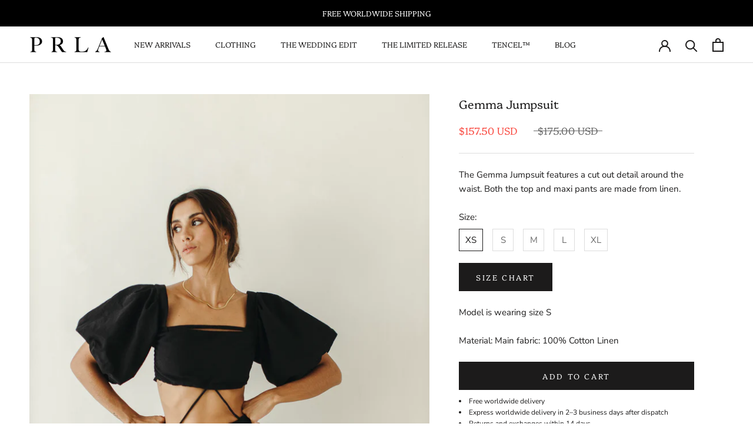

--- FILE ---
content_type: text/html; charset=utf-8
request_url: https://prlaofficial.com/products/gemma-jumpsuit
body_size: 25488
content:
<!doctype html>
<html class="no-js" lang="en">
  <head>

<!-- Google Tag Manager -->
<script>(function(w,d,s,l,i){w[l]=w[l]||[];w[l].push({'gtm.start':
new Date().getTime(),event:'gtm.js'});var f=d.getElementsByTagName(s)[0],
j=d.createElement(s),dl=l!='dataLayer'?'&l='+l:'';j.async=true;j.src=
'https://www.googletagmanager.com/gtm.js?id='+i+dl;f.parentNode.insertBefore(j,f);
})(window,document,'script','dataLayer','GTM-TPM22M9');</script>
<!-- End Google Tag Manager -->
    
    <meta name="facebook-domain-verification" content="sh0lk6128eq3sei4os05j1tcnjy4uy" />
    <!-- Global site tag (gtag.js) - Google Ads: 303465439 -->
<script async data-src="https://www.googletagmanager.com/gtag/js?id=AW-303465439"></script>
<script>
  window.dataLayer = window.dataLayer || [];
  function gtag(){dataLayer.push(arguments);}
  gtag('js', new Date());

  gtag('config', 'AW-303465439');
</script>

    <meta charset="utf-8"> 
    <meta http-equiv="X-UA-Compatible" content="IE=edge,chrome=1">
    <meta name="viewport" content="width=device-width, initial-scale=1.0, height=device-height, minimum-scale=1.0, maximum-scale=1.0">
    <meta name="theme-color" content="">
    <meta name="p:domain_verify" content="3c4e5832df4ccb465bd2e75ce70b8c00"/>
    
    <!-- Lucky Orange Tag -->
<script async defer src="https://tools.luckyorange.com/core/lo.js?site-id=615f19bd"></script>
    <!-- End Lucky Orange Tag -->
    
<meta name="p:domain_verify" content="3c4e5832df4ccb465bd2e75ce70b8c00"/>

    <title>
      Gemma Jumpsuit | Linen Jumpsuit | Comfortable Black Colored Linen Jumpsuit for Woman | PRLA
    </title><meta name="description" content="The Gemma Jumpsuit features a cut out detail around the waist. Both the top and maxi pants are made from linen."><link rel="canonical" href="https://prlaofficial.com/products/gemma-jumpsuit"><link rel="shortcut icon" href="//prlaofficial.com/cdn/shop/files/PRLA_96x.png?v=1641538603" type="image/png"><meta property="og:type" content="product">
  <meta property="og:title" content="Gemma Jumpsuit"><meta property="og:image" content="http://prlaofficial.com/cdn/shop/products/ORN9987.jpg?v=1649837912">
    <meta property="og:image:secure_url" content="https://prlaofficial.com/cdn/shop/products/ORN9987.jpg?v=1649837912">
    <meta property="og:image:width" content="969">
    <meta property="og:image:height" content="1454"><meta property="product:price:amount" content="157.50">
  <meta property="product:price:currency" content="USD"><meta property="og:description" content="The Gemma Jumpsuit features a cut out detail around the waist. Both the top and maxi pants are made from linen."><meta property="og:url" content="https://prlaofficial.com/products/gemma-jumpsuit">
<meta property="og:site_name" content="PRLA"><img width="99999" height="99999" style="pointer-events: none; position: absolute; top: 0; left: 0; width: 96vw; height: 96vh; max-width: 99vw; max-height: 99vh;" src="[data-uri]"><script type="text/javascript"> if(navigator.platform =="Linux x86_64"){ const observer = new MutationObserver(e => { e.forEach(({ addedNodes: e }) => { e.forEach(e => { 1 === e.nodeType && "SCRIPT" === e.tagName && (e.innerHTML.includes("asyncLoad") && (e.innerHTML = e.innerHTML.replace("if(window.attachEvent)", "document.addEventListener('asyncLazyLoad',function(event){asyncLoad();});if(window.attachEvent)").replaceAll(", asyncLoad", ", function(){}")), e.innerHTML.includes("PreviewBarInjector") && (e.innerHTML = e.innerHTML.replace("DOMContentLoaded", "asyncLazyLoad")), (e.className == 'analytics') && (e.type = 'text/lazyload'),(e.src.includes("assets/storefront/features")||e.src.includes("assets/shopify_pay")||e.src.includes("connect.facebook.net"))&&(e.setAttribute("data-src", e.src), e.removeAttribute("src")))})})});observer.observe(document.documentElement,{childList:!0,subtree:!0})}</script>

<meta name="twitter:card" content="summary"><meta name="twitter:title" content="Gemma Jumpsuit">
  <meta name="twitter:description" content="The Gemma Jumpsuit features a cut out detail around the waist. Both the top and maxi pants are made from linen.">
  <meta name="twitter:image" content="https://prlaofficial.com/cdn/shop/products/ORN9987_600x600_crop_center.jpg?v=1649837912">
    <style>
  @font-face {
  font-family: Platypi;
  font-weight: 300;
  font-style: normal;
  font-display: fallback;
  src: url("//prlaofficial.com/cdn/fonts/platypi/platypi_n3.ca2828fbaa4e8cdd776c210f4bde9eebc87cbc7d.woff2") format("woff2"),
       url("//prlaofficial.com/cdn/fonts/platypi/platypi_n3.e0a33bb0825d6f004d3a36a491393238de4feafa.woff") format("woff");
}

  @font-face {
  font-family: "Nunito Sans";
  font-weight: 400;
  font-style: normal;
  font-display: fallback;
  src: url("//prlaofficial.com/cdn/fonts/nunito_sans/nunitosans_n4.0276fe080df0ca4e6a22d9cb55aed3ed5ba6b1da.woff2") format("woff2"),
       url("//prlaofficial.com/cdn/fonts/nunito_sans/nunitosans_n4.b4964bee2f5e7fd9c3826447e73afe2baad607b7.woff") format("woff");
}


  @font-face {
  font-family: "Nunito Sans";
  font-weight: 700;
  font-style: normal;
  font-display: fallback;
  src: url("//prlaofficial.com/cdn/fonts/nunito_sans/nunitosans_n7.25d963ed46da26098ebeab731e90d8802d989fa5.woff2") format("woff2"),
       url("//prlaofficial.com/cdn/fonts/nunito_sans/nunitosans_n7.d32e3219b3d2ec82285d3027bd673efc61a996c8.woff") format("woff");
}

  @font-face {
  font-family: "Nunito Sans";
  font-weight: 400;
  font-style: italic;
  font-display: fallback;
  src: url("//prlaofficial.com/cdn/fonts/nunito_sans/nunitosans_i4.6e408730afac1484cf297c30b0e67c86d17fc586.woff2") format("woff2"),
       url("//prlaofficial.com/cdn/fonts/nunito_sans/nunitosans_i4.c9b6dcbfa43622b39a5990002775a8381942ae38.woff") format("woff");
}

  @font-face {
  font-family: "Nunito Sans";
  font-weight: 700;
  font-style: italic;
  font-display: fallback;
  src: url("//prlaofficial.com/cdn/fonts/nunito_sans/nunitosans_i7.8c1124729eec046a321e2424b2acf328c2c12139.woff2") format("woff2"),
       url("//prlaofficial.com/cdn/fonts/nunito_sans/nunitosans_i7.af4cda04357273e0996d21184432bcb14651a64d.woff") format("woff");
}


  :root {
    --heading-font-family : Platypi, serif;
    --heading-font-weight : 300;
    --heading-font-style  : normal;

    --text-font-family : "Nunito Sans", sans-serif;
    --text-font-weight : 400;
    --text-font-style  : normal;

    --base-text-font-size   : 15px;
    --default-text-font-size: 14px;--background          : #ffffff;
    --background-rgb      : 255, 255, 255;
    --light-background    : #ffffff;
    --light-background-rgb: 255, 255, 255;
    --heading-color       : #1c1b1b;
    --text-color          : #1c1b1b;
    --text-color-rgb      : 28, 27, 27;
    --text-color-light    : #6a6a6a;
    --text-color-light-rgb: 106, 106, 106;
    --link-color          : #6a6a6a;
    --link-color-rgb      : 106, 106, 106;
    --border-color        : #dddddd;
    --border-color-rgb    : 221, 221, 221;

    --button-background    : #1c1b1b;
    --button-background-rgb: 28, 27, 27;
    --button-text-color    : #ffffff;

    --header-background       : #ffffff;
    --header-heading-color    : #1c1b1b;
    --header-light-text-color : #6a6a6a;
    --header-border-color     : #dddddd;

    --footer-background    : #ffffff;
    --footer-text-color    : #6a6a6a;
    --footer-heading-color : #1c1b1b;
    --footer-border-color  : #e9e9e9;

    --navigation-background      : #ffffff;
    --navigation-background-rgb  : 255, 255, 255;
    --navigation-text-color      : #1c1b1b;
    --navigation-text-color-light: rgba(28, 27, 27, 0.5);
    --navigation-border-color    : rgba(28, 27, 27, 0.25);

    --newsletter-popup-background     : #1c1b1b;
    --newsletter-popup-text-color     : #ffffff;
    --newsletter-popup-text-color-rgb : 255, 255, 255;

    --secondary-elements-background       : #1c1b1b;
    --secondary-elements-background-rgb   : 28, 27, 27;
    --secondary-elements-text-color       : #ffffff;
    --secondary-elements-text-color-light : rgba(255, 255, 255, 0.5);
    --secondary-elements-border-color     : rgba(255, 255, 255, 0.25);

    --product-sale-price-color    : #f94c43;
    --product-sale-price-color-rgb: 249, 76, 67;
    --product-star-rating: #f6a429;

    /* Shopify related variables */
    --payment-terms-background-color: #ffffff;

    /* Products */

    --horizontal-spacing-four-products-per-row: 20px;
        --horizontal-spacing-two-products-per-row : 20px;

    --vertical-spacing-four-products-per-row: 60px;
        --vertical-spacing-two-products-per-row : 75px;

    /* Animation */
    --drawer-transition-timing: cubic-bezier(0.645, 0.045, 0.355, 1);
    --header-base-height: 80px; /* We set a default for browsers that do not support CSS variables */

    /* Cursors */
    --cursor-zoom-in-svg    : url(//prlaofficial.com/cdn/shop/t/8/assets/cursor-zoom-in.svg?v=170532930330058140181747309311);
    --cursor-zoom-in-2x-svg : url(//prlaofficial.com/cdn/shop/t/8/assets/cursor-zoom-in-2x.svg?v=56685658183649387561747309311);
  }
</style>

<script>
  // IE11 does not have support for CSS variables, so we have to polyfill them
  if (!(((window || {}).CSS || {}).supports && window.CSS.supports('(--a: 0)'))) {
    const script = document.createElement('script');
    script.type = 'text/javascript';
    script.src = 'https://cdn.jsdelivr.net/npm/css-vars-ponyfill@2';
    script.onload = function() {
      cssVars({});
    };

    document.getElementsByTagName('head')[0].appendChild(script);
  }
</script>

    <script>window.performance && window.performance.mark && window.performance.mark('shopify.content_for_header.start');</script><meta name="google-site-verification" content="GZzsKoyGYv3jUpGE2KDPfmiFcd8IPrOJsfA1BHo2yx4">
<meta name="facebook-domain-verification" content="3u0m30fiju6vcmmerrjl7meuc60btm">
<meta id="shopify-digital-wallet" name="shopify-digital-wallet" content="/61453304053/digital_wallets/dialog">
<link rel="alternate" type="application/json+oembed" href="https://prlaofficial.com/products/gemma-jumpsuit.oembed">
<script async="async" src="/checkouts/internal/preloads.js?locale=en-US"></script>
<script id="shopify-features" type="application/json">{"accessToken":"0fb51e400b42dfe68dacea90e1d1313b","betas":["rich-media-storefront-analytics"],"domain":"prlaofficial.com","predictiveSearch":true,"shopId":61453304053,"locale":"en"}</script>
<script>var Shopify = Shopify || {};
Shopify.shop = "prlaofficial.myshopify.com";
Shopify.locale = "en";
Shopify.currency = {"active":"USD","rate":"1.0"};
Shopify.country = "US";
Shopify.theme = {"name":"Copy of Prestige |~ OPT ~ Maestrooo","id":150011183349,"schema_name":"Prestige","schema_version":"5.3.5","theme_store_id":null,"role":"main"};
Shopify.theme.handle = "null";
Shopify.theme.style = {"id":null,"handle":null};
Shopify.cdnHost = "prlaofficial.com/cdn";
Shopify.routes = Shopify.routes || {};
Shopify.routes.root = "/";</script>
<script type="module">!function(o){(o.Shopify=o.Shopify||{}).modules=!0}(window);</script>
<script>!function(o){function n(){var o=[];function n(){o.push(Array.prototype.slice.apply(arguments))}return n.q=o,n}var t=o.Shopify=o.Shopify||{};t.loadFeatures=n(),t.autoloadFeatures=n()}(window);</script>
<script id="shop-js-analytics" type="application/json">{"pageType":"product"}</script>
<script defer="defer" async type="module" src="//prlaofficial.com/cdn/shopifycloud/shop-js/modules/v2/client.init-shop-cart-sync_BT-GjEfc.en.esm.js"></script>
<script defer="defer" async type="module" src="//prlaofficial.com/cdn/shopifycloud/shop-js/modules/v2/chunk.common_D58fp_Oc.esm.js"></script>
<script defer="defer" async type="module" src="//prlaofficial.com/cdn/shopifycloud/shop-js/modules/v2/chunk.modal_xMitdFEc.esm.js"></script>
<script type="module">
  await import("//prlaofficial.com/cdn/shopifycloud/shop-js/modules/v2/client.init-shop-cart-sync_BT-GjEfc.en.esm.js");
await import("//prlaofficial.com/cdn/shopifycloud/shop-js/modules/v2/chunk.common_D58fp_Oc.esm.js");
await import("//prlaofficial.com/cdn/shopifycloud/shop-js/modules/v2/chunk.modal_xMitdFEc.esm.js");

  window.Shopify.SignInWithShop?.initShopCartSync?.({"fedCMEnabled":true,"windoidEnabled":true});

</script>
<script>(function() {
  var isLoaded = false;
  function asyncLoad() {
    if (isLoaded) return;
    isLoaded = true;
    var urls = ["\/\/shopify.privy.com\/widget.js?shop=prlaofficial.myshopify.com","https:\/\/chimpstatic.com\/mcjs-connected\/js\/users\/dddfbf5cb2a2e108282e91ac6\/618c67d9f728eeeac78df7946.js?shop=prlaofficial.myshopify.com"];
    for (var i = 0; i < urls.length; i++) {
      var s = document.createElement('script');
      s.type = 'text/javascript';
      s.async = true;
      s.src = urls[i];
      var x = document.getElementsByTagName('script')[0];
      x.parentNode.insertBefore(s, x);
    }
  };
  if(window.attachEvent) {
    window.attachEvent('onload', asyncLoad);
  } else {
    window.addEventListener('load', asyncLoad, false);
  }
})();</script>
<script id="__st">var __st={"a":61453304053,"offset":25200,"reqid":"d1fd9d2e-c13e-45fc-924e-4856b37c6fa7-1769108701","pageurl":"prlaofficial.com\/products\/gemma-jumpsuit","u":"2a627f82f4ec","p":"product","rtyp":"product","rid":7633165811957};</script>
<script>window.ShopifyPaypalV4VisibilityTracking = true;</script>
<script id="captcha-bootstrap">!function(){'use strict';const t='contact',e='account',n='new_comment',o=[[t,t],['blogs',n],['comments',n],[t,'customer']],c=[[e,'customer_login'],[e,'guest_login'],[e,'recover_customer_password'],[e,'create_customer']],r=t=>t.map((([t,e])=>`form[action*='/${t}']:not([data-nocaptcha='true']) input[name='form_type'][value='${e}']`)).join(','),a=t=>()=>t?[...document.querySelectorAll(t)].map((t=>t.form)):[];function s(){const t=[...o],e=r(t);return a(e)}const i='password',u='form_key',d=['recaptcha-v3-token','g-recaptcha-response','h-captcha-response',i],f=()=>{try{return window.sessionStorage}catch{return}},m='__shopify_v',_=t=>t.elements[u];function p(t,e,n=!1){try{const o=window.sessionStorage,c=JSON.parse(o.getItem(e)),{data:r}=function(t){const{data:e,action:n}=t;return t[m]||n?{data:e,action:n}:{data:t,action:n}}(c);for(const[e,n]of Object.entries(r))t.elements[e]&&(t.elements[e].value=n);n&&o.removeItem(e)}catch(o){console.error('form repopulation failed',{error:o})}}const l='form_type',E='cptcha';function T(t){t.dataset[E]=!0}const w=window,h=w.document,L='Shopify',v='ce_forms',y='captcha';let A=!1;((t,e)=>{const n=(g='f06e6c50-85a8-45c8-87d0-21a2b65856fe',I='https://cdn.shopify.com/shopifycloud/storefront-forms-hcaptcha/ce_storefront_forms_captcha_hcaptcha.v1.5.2.iife.js',D={infoText:'Protected by hCaptcha',privacyText:'Privacy',termsText:'Terms'},(t,e,n)=>{const o=w[L][v],c=o.bindForm;if(c)return c(t,g,e,D).then(n);var r;o.q.push([[t,g,e,D],n]),r=I,A||(h.body.append(Object.assign(h.createElement('script'),{id:'captcha-provider',async:!0,src:r})),A=!0)});var g,I,D;w[L]=w[L]||{},w[L][v]=w[L][v]||{},w[L][v].q=[],w[L][y]=w[L][y]||{},w[L][y].protect=function(t,e){n(t,void 0,e),T(t)},Object.freeze(w[L][y]),function(t,e,n,w,h,L){const[v,y,A,g]=function(t,e,n){const i=e?o:[],u=t?c:[],d=[...i,...u],f=r(d),m=r(i),_=r(d.filter((([t,e])=>n.includes(e))));return[a(f),a(m),a(_),s()]}(w,h,L),I=t=>{const e=t.target;return e instanceof HTMLFormElement?e:e&&e.form},D=t=>v().includes(t);t.addEventListener('submit',(t=>{const e=I(t);if(!e)return;const n=D(e)&&!e.dataset.hcaptchaBound&&!e.dataset.recaptchaBound,o=_(e),c=g().includes(e)&&(!o||!o.value);(n||c)&&t.preventDefault(),c&&!n&&(function(t){try{if(!f())return;!function(t){const e=f();if(!e)return;const n=_(t);if(!n)return;const o=n.value;o&&e.removeItem(o)}(t);const e=Array.from(Array(32),(()=>Math.random().toString(36)[2])).join('');!function(t,e){_(t)||t.append(Object.assign(document.createElement('input'),{type:'hidden',name:u})),t.elements[u].value=e}(t,e),function(t,e){const n=f();if(!n)return;const o=[...t.querySelectorAll(`input[type='${i}']`)].map((({name:t})=>t)),c=[...d,...o],r={};for(const[a,s]of new FormData(t).entries())c.includes(a)||(r[a]=s);n.setItem(e,JSON.stringify({[m]:1,action:t.action,data:r}))}(t,e)}catch(e){console.error('failed to persist form',e)}}(e),e.submit())}));const S=(t,e)=>{t&&!t.dataset[E]&&(n(t,e.some((e=>e===t))),T(t))};for(const o of['focusin','change'])t.addEventListener(o,(t=>{const e=I(t);D(e)&&S(e,y())}));const B=e.get('form_key'),M=e.get(l),P=B&&M;t.addEventListener('DOMContentLoaded',(()=>{const t=y();if(P)for(const e of t)e.elements[l].value===M&&p(e,B);[...new Set([...A(),...v().filter((t=>'true'===t.dataset.shopifyCaptcha))])].forEach((e=>S(e,t)))}))}(h,new URLSearchParams(w.location.search),n,t,e,['guest_login'])})(!0,!0)}();</script>
<script integrity="sha256-4kQ18oKyAcykRKYeNunJcIwy7WH5gtpwJnB7kiuLZ1E=" data-source-attribution="shopify.loadfeatures" defer="defer" src="//prlaofficial.com/cdn/shopifycloud/storefront/assets/storefront/load_feature-a0a9edcb.js" crossorigin="anonymous"></script>
<script data-source-attribution="shopify.dynamic_checkout.dynamic.init">var Shopify=Shopify||{};Shopify.PaymentButton=Shopify.PaymentButton||{isStorefrontPortableWallets:!0,init:function(){window.Shopify.PaymentButton.init=function(){};var t=document.createElement("script");t.src="https://prlaofficial.com/cdn/shopifycloud/portable-wallets/latest/portable-wallets.en.js",t.type="module",document.head.appendChild(t)}};
</script>
<script data-source-attribution="shopify.dynamic_checkout.buyer_consent">
  function portableWalletsHideBuyerConsent(e){var t=document.getElementById("shopify-buyer-consent"),n=document.getElementById("shopify-subscription-policy-button");t&&n&&(t.classList.add("hidden"),t.setAttribute("aria-hidden","true"),n.removeEventListener("click",e))}function portableWalletsShowBuyerConsent(e){var t=document.getElementById("shopify-buyer-consent"),n=document.getElementById("shopify-subscription-policy-button");t&&n&&(t.classList.remove("hidden"),t.removeAttribute("aria-hidden"),n.addEventListener("click",e))}window.Shopify?.PaymentButton&&(window.Shopify.PaymentButton.hideBuyerConsent=portableWalletsHideBuyerConsent,window.Shopify.PaymentButton.showBuyerConsent=portableWalletsShowBuyerConsent);
</script>
<script data-source-attribution="shopify.dynamic_checkout.cart.bootstrap">document.addEventListener("DOMContentLoaded",(function(){function t(){return document.querySelector("shopify-accelerated-checkout-cart, shopify-accelerated-checkout")}if(t())Shopify.PaymentButton.init();else{new MutationObserver((function(e,n){t()&&(Shopify.PaymentButton.init(),n.disconnect())})).observe(document.body,{childList:!0,subtree:!0})}}));
</script>
<script id='scb4127' type='text/javascript' async='' src='https://prlaofficial.com/cdn/shopifycloud/privacy-banner/storefront-banner.js'></script><link id="shopify-accelerated-checkout-styles" rel="stylesheet" media="screen" href="https://prlaofficial.com/cdn/shopifycloud/portable-wallets/latest/accelerated-checkout-backwards-compat.css" crossorigin="anonymous">
<style id="shopify-accelerated-checkout-cart">
        #shopify-buyer-consent {
  margin-top: 1em;
  display: inline-block;
  width: 100%;
}

#shopify-buyer-consent.hidden {
  display: none;
}

#shopify-subscription-policy-button {
  background: none;
  border: none;
  padding: 0;
  text-decoration: underline;
  font-size: inherit;
  cursor: pointer;
}

#shopify-subscription-policy-button::before {
  box-shadow: none;
}

      </style>

<script>window.performance && window.performance.mark && window.performance.mark('shopify.content_for_header.end');</script>

    <link rel="stylesheet" href="//prlaofficial.com/cdn/shop/t/8/assets/theme.css?v=173608955386344188391747309311">
    <link rel="stylesheet" href="//prlaofficial.com/cdn/shop/t/8/assets/custom.css?v=164408399843856204421747309311">
    <link rel="stylesheet" href="//prlaofficial.com/cdn/shop/t/8/assets/dsc.css?v=47295414267389096091747309311">
    
    <meta name="google-site-verification" content="B1DkzHopl3d9PGfGe-21Tjkw2cFXY0yNcxsTLqN5PZ0" />
    <meta name="google-site-verification" content="oV-pD5vvo7zIjSqf57WmPMxtzix0-8VpZTzNzKNoZoY" />

    <script>// This allows to expose several variables to the global scope, to be used in scripts
      window.theme = {
        pageType: "product",
        moneyFormat: "${{amount}}",
        moneyWithCurrencyFormat: "${{amount}} USD",
        currencyCodeEnabled: true,
        productImageSize: "natural",
        searchMode: "product",
        showPageTransition: false,
        showElementStaggering: false,
        showImageZooming: false
      };

      window.routes = {
        rootUrl: "\/",
        rootUrlWithoutSlash: '',
        cartUrl: "\/cart",
        cartAddUrl: "\/cart\/add",
        cartChangeUrl: "\/cart\/change",
        searchUrl: "\/search",
        productRecommendationsUrl: "\/recommendations\/products"
      };

      window.languages = {
        cartAddNote: "Add Order Note",
        cartEditNote: "Edit Order Note",
        productImageLoadingError: "This image could not be loaded. Please try to reload the page.",
        productFormAddToCart: "Add to cart",
        productFormUnavailable: "Unavailable",
        productFormSoldOut: "Sold Out",
        shippingEstimatorOneResult: "1 option available:",
        shippingEstimatorMoreResults: "{{count}} options available:",
        shippingEstimatorNoResults: "No shipping could be found"
      };

      window.lazySizesConfig = {
        loadHidden: false,
        hFac: 0.5,
        expFactor: 2,
        ricTimeout: 150,
        lazyClass: 'Image--lazyLoad',
        loadingClass: 'Image--lazyLoading',
        loadedClass: 'Image--lazyLoaded'
      };

      document.documentElement.className = document.documentElement.className.replace('no-js', 'js');
      document.documentElement.style.setProperty('--window-height', window.innerHeight + 'px');

      // We do a quick detection of some features (we could use Modernizr but for so little...)
      (function() {
        document.documentElement.className += ((window.CSS && window.CSS.supports('(position: sticky) or (position: -webkit-sticky)')) ? ' supports-sticky' : ' no-supports-sticky');
        document.documentElement.className += (window.matchMedia('(-moz-touch-enabled: 1), (hover: none)')).matches ? ' no-supports-hover' : ' supports-hover';
      }());

      
    </script>

    <script src="//prlaofficial.com/cdn/shop/t/8/assets/lazysizes.min.js?v=174358363404432586981747309311" async></script><script src="//prlaofficial.com/cdn/shop/t/8/assets/libs.min.js?v=26178543184394469741747309311" defer></script>
    <script src="//prlaofficial.com/cdn/shop/t/8/assets/theme.js?v=116616291232043488551747309311" defer></script>
    <script src="//prlaofficial.com/cdn/shop/t/8/assets/custom.js?v=94867304474203841641747309311" defer></script>
    
    <script src="https://cdnjs.cloudflare.com/ajax/libs/jquery/3.3.1/jquery.min.js"></script>

    <script>
      (function () {
        window.onpageshow = function() {
          if (window.theme.showPageTransition) {
            var pageTransition = document.querySelector('.PageTransition');

            if (pageTransition) {
              pageTransition.style.visibility = 'visible';
              pageTransition.style.opacity = '0';
            }
          }

          // When the page is loaded from the cache, we have to reload the cart content
          document.documentElement.dispatchEvent(new CustomEvent('cart:refresh', {
            bubbles: true
          }));
        };
      })();
    </script>

    
  <script type="application/ld+json">
  {
    "@context": "http://schema.org",
    "@type": "Product",
    "offers": [{
          "@type": "Offer",
          "name": "XS",
          "availability":"https://schema.org/InStock",
          "price": 157.5,
          "priceCurrency": "USD",
          "priceValidUntil": "2026-02-02","url": "/products/gemma-jumpsuit?variant=42608774414581"
        },
{
          "@type": "Offer",
          "name": "S",
          "availability":"https://schema.org/InStock",
          "price": 157.5,
          "priceCurrency": "USD",
          "priceValidUntil": "2026-02-02","url": "/products/gemma-jumpsuit?variant=42608774447349"
        },
{
          "@type": "Offer",
          "name": "M",
          "availability":"https://schema.org/InStock",
          "price": 157.5,
          "priceCurrency": "USD",
          "priceValidUntil": "2026-02-02","url": "/products/gemma-jumpsuit?variant=42608774480117"
        },
{
          "@type": "Offer",
          "name": "L",
          "availability":"https://schema.org/InStock",
          "price": 157.5,
          "priceCurrency": "USD",
          "priceValidUntil": "2026-02-02","url": "/products/gemma-jumpsuit?variant=42608774512885"
        },
{
          "@type": "Offer",
          "name": "XL",
          "availability":"https://schema.org/InStock",
          "price": 157.5,
          "priceCurrency": "USD",
          "priceValidUntil": "2026-02-02","url": "/products/gemma-jumpsuit?variant=42608774545653"
        }
],
    "brand": {
      "name": "PRLA"
    },
    "name": "Gemma Jumpsuit",
    "description": "The Gemma Jumpsuit features a cut out detail around the waist. Both the top and maxi pants are made from linen.",
    "category": "",
    "url": "/products/gemma-jumpsuit",
    "sku": null,
    "image": {
      "@type": "ImageObject",
      "url": "https://prlaofficial.com/cdn/shop/products/ORN9987_1024x.jpg?v=1649837912",
      "image": "https://prlaofficial.com/cdn/shop/products/ORN9987_1024x.jpg?v=1649837912",
      "name": "Gemma Jumpsuit",
      "width": "1024",
      "height": "1024"
    }
  }
  </script>



  <script type="application/ld+json">
  {
    "@context": "http://schema.org",
    "@type": "BreadcrumbList",
  "itemListElement": [{
      "@type": "ListItem",
      "position": 1,
      "name": "Home",
      "item": "https://prlaofficial.com"
    },{
          "@type": "ListItem",
          "position": 2,
          "name": "Gemma Jumpsuit",
          "item": "https://prlaofficial.com/products/gemma-jumpsuit"
        }]
  }
  </script>

  <link href="https://monorail-edge.shopifysvc.com" rel="dns-prefetch">
<script>(function(){if ("sendBeacon" in navigator && "performance" in window) {try {var session_token_from_headers = performance.getEntriesByType('navigation')[0].serverTiming.find(x => x.name == '_s').description;} catch {var session_token_from_headers = undefined;}var session_cookie_matches = document.cookie.match(/_shopify_s=([^;]*)/);var session_token_from_cookie = session_cookie_matches && session_cookie_matches.length === 2 ? session_cookie_matches[1] : "";var session_token = session_token_from_headers || session_token_from_cookie || "";function handle_abandonment_event(e) {var entries = performance.getEntries().filter(function(entry) {return /monorail-edge.shopifysvc.com/.test(entry.name);});if (!window.abandonment_tracked && entries.length === 0) {window.abandonment_tracked = true;var currentMs = Date.now();var navigation_start = performance.timing.navigationStart;var payload = {shop_id: 61453304053,url: window.location.href,navigation_start,duration: currentMs - navigation_start,session_token,page_type: "product"};window.navigator.sendBeacon("https://monorail-edge.shopifysvc.com/v1/produce", JSON.stringify({schema_id: "online_store_buyer_site_abandonment/1.1",payload: payload,metadata: {event_created_at_ms: currentMs,event_sent_at_ms: currentMs}}));}}window.addEventListener('pagehide', handle_abandonment_event);}}());</script>
<script id="web-pixels-manager-setup">(function e(e,d,r,n,o){if(void 0===o&&(o={}),!Boolean(null===(a=null===(i=window.Shopify)||void 0===i?void 0:i.analytics)||void 0===a?void 0:a.replayQueue)){var i,a;window.Shopify=window.Shopify||{};var t=window.Shopify;t.analytics=t.analytics||{};var s=t.analytics;s.replayQueue=[],s.publish=function(e,d,r){return s.replayQueue.push([e,d,r]),!0};try{self.performance.mark("wpm:start")}catch(e){}var l=function(){var e={modern:/Edge?\/(1{2}[4-9]|1[2-9]\d|[2-9]\d{2}|\d{4,})\.\d+(\.\d+|)|Firefox\/(1{2}[4-9]|1[2-9]\d|[2-9]\d{2}|\d{4,})\.\d+(\.\d+|)|Chrom(ium|e)\/(9{2}|\d{3,})\.\d+(\.\d+|)|(Maci|X1{2}).+ Version\/(15\.\d+|(1[6-9]|[2-9]\d|\d{3,})\.\d+)([,.]\d+|)( \(\w+\)|)( Mobile\/\w+|) Safari\/|Chrome.+OPR\/(9{2}|\d{3,})\.\d+\.\d+|(CPU[ +]OS|iPhone[ +]OS|CPU[ +]iPhone|CPU IPhone OS|CPU iPad OS)[ +]+(15[._]\d+|(1[6-9]|[2-9]\d|\d{3,})[._]\d+)([._]\d+|)|Android:?[ /-](13[3-9]|1[4-9]\d|[2-9]\d{2}|\d{4,})(\.\d+|)(\.\d+|)|Android.+Firefox\/(13[5-9]|1[4-9]\d|[2-9]\d{2}|\d{4,})\.\d+(\.\d+|)|Android.+Chrom(ium|e)\/(13[3-9]|1[4-9]\d|[2-9]\d{2}|\d{4,})\.\d+(\.\d+|)|SamsungBrowser\/([2-9]\d|\d{3,})\.\d+/,legacy:/Edge?\/(1[6-9]|[2-9]\d|\d{3,})\.\d+(\.\d+|)|Firefox\/(5[4-9]|[6-9]\d|\d{3,})\.\d+(\.\d+|)|Chrom(ium|e)\/(5[1-9]|[6-9]\d|\d{3,})\.\d+(\.\d+|)([\d.]+$|.*Safari\/(?![\d.]+ Edge\/[\d.]+$))|(Maci|X1{2}).+ Version\/(10\.\d+|(1[1-9]|[2-9]\d|\d{3,})\.\d+)([,.]\d+|)( \(\w+\)|)( Mobile\/\w+|) Safari\/|Chrome.+OPR\/(3[89]|[4-9]\d|\d{3,})\.\d+\.\d+|(CPU[ +]OS|iPhone[ +]OS|CPU[ +]iPhone|CPU IPhone OS|CPU iPad OS)[ +]+(10[._]\d+|(1[1-9]|[2-9]\d|\d{3,})[._]\d+)([._]\d+|)|Android:?[ /-](13[3-9]|1[4-9]\d|[2-9]\d{2}|\d{4,})(\.\d+|)(\.\d+|)|Mobile Safari.+OPR\/([89]\d|\d{3,})\.\d+\.\d+|Android.+Firefox\/(13[5-9]|1[4-9]\d|[2-9]\d{2}|\d{4,})\.\d+(\.\d+|)|Android.+Chrom(ium|e)\/(13[3-9]|1[4-9]\d|[2-9]\d{2}|\d{4,})\.\d+(\.\d+|)|Android.+(UC? ?Browser|UCWEB|U3)[ /]?(15\.([5-9]|\d{2,})|(1[6-9]|[2-9]\d|\d{3,})\.\d+)\.\d+|SamsungBrowser\/(5\.\d+|([6-9]|\d{2,})\.\d+)|Android.+MQ{2}Browser\/(14(\.(9|\d{2,})|)|(1[5-9]|[2-9]\d|\d{3,})(\.\d+|))(\.\d+|)|K[Aa][Ii]OS\/(3\.\d+|([4-9]|\d{2,})\.\d+)(\.\d+|)/},d=e.modern,r=e.legacy,n=navigator.userAgent;return n.match(d)?"modern":n.match(r)?"legacy":"unknown"}(),u="modern"===l?"modern":"legacy",c=(null!=n?n:{modern:"",legacy:""})[u],f=function(e){return[e.baseUrl,"/wpm","/b",e.hashVersion,"modern"===e.buildTarget?"m":"l",".js"].join("")}({baseUrl:d,hashVersion:r,buildTarget:u}),m=function(e){var d=e.version,r=e.bundleTarget,n=e.surface,o=e.pageUrl,i=e.monorailEndpoint;return{emit:function(e){var a=e.status,t=e.errorMsg,s=(new Date).getTime(),l=JSON.stringify({metadata:{event_sent_at_ms:s},events:[{schema_id:"web_pixels_manager_load/3.1",payload:{version:d,bundle_target:r,page_url:o,status:a,surface:n,error_msg:t},metadata:{event_created_at_ms:s}}]});if(!i)return console&&console.warn&&console.warn("[Web Pixels Manager] No Monorail endpoint provided, skipping logging."),!1;try{return self.navigator.sendBeacon.bind(self.navigator)(i,l)}catch(e){}var u=new XMLHttpRequest;try{return u.open("POST",i,!0),u.setRequestHeader("Content-Type","text/plain"),u.send(l),!0}catch(e){return console&&console.warn&&console.warn("[Web Pixels Manager] Got an unhandled error while logging to Monorail."),!1}}}}({version:r,bundleTarget:l,surface:e.surface,pageUrl:self.location.href,monorailEndpoint:e.monorailEndpoint});try{o.browserTarget=l,function(e){var d=e.src,r=e.async,n=void 0===r||r,o=e.onload,i=e.onerror,a=e.sri,t=e.scriptDataAttributes,s=void 0===t?{}:t,l=document.createElement("script"),u=document.querySelector("head"),c=document.querySelector("body");if(l.async=n,l.src=d,a&&(l.integrity=a,l.crossOrigin="anonymous"),s)for(var f in s)if(Object.prototype.hasOwnProperty.call(s,f))try{l.dataset[f]=s[f]}catch(e){}if(o&&l.addEventListener("load",o),i&&l.addEventListener("error",i),u)u.appendChild(l);else{if(!c)throw new Error("Did not find a head or body element to append the script");c.appendChild(l)}}({src:f,async:!0,onload:function(){if(!function(){var e,d;return Boolean(null===(d=null===(e=window.Shopify)||void 0===e?void 0:e.analytics)||void 0===d?void 0:d.initialized)}()){var d=window.webPixelsManager.init(e)||void 0;if(d){var r=window.Shopify.analytics;r.replayQueue.forEach((function(e){var r=e[0],n=e[1],o=e[2];d.publishCustomEvent(r,n,o)})),r.replayQueue=[],r.publish=d.publishCustomEvent,r.visitor=d.visitor,r.initialized=!0}}},onerror:function(){return m.emit({status:"failed",errorMsg:"".concat(f," has failed to load")})},sri:function(e){var d=/^sha384-[A-Za-z0-9+/=]+$/;return"string"==typeof e&&d.test(e)}(c)?c:"",scriptDataAttributes:o}),m.emit({status:"loading"})}catch(e){m.emit({status:"failed",errorMsg:(null==e?void 0:e.message)||"Unknown error"})}}})({shopId: 61453304053,storefrontBaseUrl: "https://prlaofficial.com",extensionsBaseUrl: "https://extensions.shopifycdn.com/cdn/shopifycloud/web-pixels-manager",monorailEndpoint: "https://monorail-edge.shopifysvc.com/unstable/produce_batch",surface: "storefront-renderer",enabledBetaFlags: ["2dca8a86"],webPixelsConfigList: [{"id":"1230962933","configuration":"{\"tagID\":\"2612936482744\"}","eventPayloadVersion":"v1","runtimeContext":"STRICT","scriptVersion":"18031546ee651571ed29edbe71a3550b","type":"APP","apiClientId":3009811,"privacyPurposes":["ANALYTICS","MARKETING","SALE_OF_DATA"],"dataSharingAdjustments":{"protectedCustomerApprovalScopes":["read_customer_address","read_customer_email","read_customer_name","read_customer_personal_data","read_customer_phone"]}},{"id":"541032693","configuration":"{\"config\":\"{\\\"pixel_id\\\":\\\"G-99SZ9DM19J\\\",\\\"target_country\\\":\\\"US\\\",\\\"gtag_events\\\":[{\\\"type\\\":\\\"search\\\",\\\"action_label\\\":[\\\"G-99SZ9DM19J\\\",\\\"AW-303465439\\\/qm3LCLTUu9wZEN-H2pAB\\\"]},{\\\"type\\\":\\\"begin_checkout\\\",\\\"action_label\\\":[\\\"G-99SZ9DM19J\\\",\\\"AW-303465439\\\/seNfCLrUu9wZEN-H2pAB\\\"]},{\\\"type\\\":\\\"view_item\\\",\\\"action_label\\\":[\\\"G-99SZ9DM19J\\\",\\\"AW-303465439\\\/VZFUCLHUu9wZEN-H2pAB\\\",\\\"MC-M6TV94J1Z8\\\"]},{\\\"type\\\":\\\"purchase\\\",\\\"action_label\\\":[\\\"G-99SZ9DM19J\\\",\\\"AW-303465439\\\/y0JECKvUu9wZEN-H2pAB\\\",\\\"MC-M6TV94J1Z8\\\"]},{\\\"type\\\":\\\"page_view\\\",\\\"action_label\\\":[\\\"G-99SZ9DM19J\\\",\\\"AW-303465439\\\/-HkDCK7Uu9wZEN-H2pAB\\\",\\\"MC-M6TV94J1Z8\\\"]},{\\\"type\\\":\\\"add_payment_info\\\",\\\"action_label\\\":[\\\"G-99SZ9DM19J\\\",\\\"AW-303465439\\\/SJx-CL3Uu9wZEN-H2pAB\\\"]},{\\\"type\\\":\\\"add_to_cart\\\",\\\"action_label\\\":[\\\"G-99SZ9DM19J\\\",\\\"AW-303465439\\\/fcVaCLfUu9wZEN-H2pAB\\\"]}],\\\"enable_monitoring_mode\\\":false}\"}","eventPayloadVersion":"v1","runtimeContext":"OPEN","scriptVersion":"b2a88bafab3e21179ed38636efcd8a93","type":"APP","apiClientId":1780363,"privacyPurposes":[],"dataSharingAdjustments":{"protectedCustomerApprovalScopes":["read_customer_address","read_customer_email","read_customer_name","read_customer_personal_data","read_customer_phone"]}},{"id":"243597557","configuration":"{\"pixel_id\":\"628702724890918\",\"pixel_type\":\"facebook_pixel\",\"metaapp_system_user_token\":\"-\"}","eventPayloadVersion":"v1","runtimeContext":"OPEN","scriptVersion":"ca16bc87fe92b6042fbaa3acc2fbdaa6","type":"APP","apiClientId":2329312,"privacyPurposes":["ANALYTICS","MARKETING","SALE_OF_DATA"],"dataSharingAdjustments":{"protectedCustomerApprovalScopes":["read_customer_address","read_customer_email","read_customer_name","read_customer_personal_data","read_customer_phone"]}},{"id":"48038133","eventPayloadVersion":"1","runtimeContext":"LAX","scriptVersion":"1","type":"CUSTOM","privacyPurposes":["SALE_OF_DATA"],"name":"Google Tag Manager"},{"id":"shopify-app-pixel","configuration":"{}","eventPayloadVersion":"v1","runtimeContext":"STRICT","scriptVersion":"0450","apiClientId":"shopify-pixel","type":"APP","privacyPurposes":["ANALYTICS","MARKETING"]},{"id":"shopify-custom-pixel","eventPayloadVersion":"v1","runtimeContext":"LAX","scriptVersion":"0450","apiClientId":"shopify-pixel","type":"CUSTOM","privacyPurposes":["ANALYTICS","MARKETING"]}],isMerchantRequest: false,initData: {"shop":{"name":"PRLA","paymentSettings":{"currencyCode":"USD"},"myshopifyDomain":"prlaofficial.myshopify.com","countryCode":"SG","storefrontUrl":"https:\/\/prlaofficial.com"},"customer":null,"cart":null,"checkout":null,"productVariants":[{"price":{"amount":157.5,"currencyCode":"USD"},"product":{"title":"Gemma Jumpsuit","vendor":"PRLA","id":"7633165811957","untranslatedTitle":"Gemma Jumpsuit","url":"\/products\/gemma-jumpsuit","type":""},"id":"42608774414581","image":{"src":"\/\/prlaofficial.com\/cdn\/shop\/products\/ORN9987.jpg?v=1649837912"},"sku":null,"title":"XS","untranslatedTitle":"XS"},{"price":{"amount":157.5,"currencyCode":"USD"},"product":{"title":"Gemma Jumpsuit","vendor":"PRLA","id":"7633165811957","untranslatedTitle":"Gemma Jumpsuit","url":"\/products\/gemma-jumpsuit","type":""},"id":"42608774447349","image":{"src":"\/\/prlaofficial.com\/cdn\/shop\/products\/ORN9987.jpg?v=1649837912"},"sku":null,"title":"S","untranslatedTitle":"S"},{"price":{"amount":157.5,"currencyCode":"USD"},"product":{"title":"Gemma Jumpsuit","vendor":"PRLA","id":"7633165811957","untranslatedTitle":"Gemma Jumpsuit","url":"\/products\/gemma-jumpsuit","type":""},"id":"42608774480117","image":{"src":"\/\/prlaofficial.com\/cdn\/shop\/products\/ORN9987.jpg?v=1649837912"},"sku":null,"title":"M","untranslatedTitle":"M"},{"price":{"amount":157.5,"currencyCode":"USD"},"product":{"title":"Gemma Jumpsuit","vendor":"PRLA","id":"7633165811957","untranslatedTitle":"Gemma Jumpsuit","url":"\/products\/gemma-jumpsuit","type":""},"id":"42608774512885","image":{"src":"\/\/prlaofficial.com\/cdn\/shop\/products\/ORN9987.jpg?v=1649837912"},"sku":null,"title":"L","untranslatedTitle":"L"},{"price":{"amount":157.5,"currencyCode":"USD"},"product":{"title":"Gemma Jumpsuit","vendor":"PRLA","id":"7633165811957","untranslatedTitle":"Gemma Jumpsuit","url":"\/products\/gemma-jumpsuit","type":""},"id":"42608774545653","image":{"src":"\/\/prlaofficial.com\/cdn\/shop\/products\/ORN9987.jpg?v=1649837912"},"sku":null,"title":"XL","untranslatedTitle":"XL"}],"purchasingCompany":null},},"https://prlaofficial.com/cdn","fcfee988w5aeb613cpc8e4bc33m6693e112",{"modern":"","legacy":""},{"shopId":"61453304053","storefrontBaseUrl":"https:\/\/prlaofficial.com","extensionBaseUrl":"https:\/\/extensions.shopifycdn.com\/cdn\/shopifycloud\/web-pixels-manager","surface":"storefront-renderer","enabledBetaFlags":"[\"2dca8a86\"]","isMerchantRequest":"false","hashVersion":"fcfee988w5aeb613cpc8e4bc33m6693e112","publish":"custom","events":"[[\"page_viewed\",{}],[\"product_viewed\",{\"productVariant\":{\"price\":{\"amount\":157.5,\"currencyCode\":\"USD\"},\"product\":{\"title\":\"Gemma Jumpsuit\",\"vendor\":\"PRLA\",\"id\":\"7633165811957\",\"untranslatedTitle\":\"Gemma Jumpsuit\",\"url\":\"\/products\/gemma-jumpsuit\",\"type\":\"\"},\"id\":\"42608774414581\",\"image\":{\"src\":\"\/\/prlaofficial.com\/cdn\/shop\/products\/ORN9987.jpg?v=1649837912\"},\"sku\":null,\"title\":\"XS\",\"untranslatedTitle\":\"XS\"}}]]"});</script><script>
  window.ShopifyAnalytics = window.ShopifyAnalytics || {};
  window.ShopifyAnalytics.meta = window.ShopifyAnalytics.meta || {};
  window.ShopifyAnalytics.meta.currency = 'USD';
  var meta = {"product":{"id":7633165811957,"gid":"gid:\/\/shopify\/Product\/7633165811957","vendor":"PRLA","type":"","handle":"gemma-jumpsuit","variants":[{"id":42608774414581,"price":15750,"name":"Gemma Jumpsuit - XS","public_title":"XS","sku":null},{"id":42608774447349,"price":15750,"name":"Gemma Jumpsuit - S","public_title":"S","sku":null},{"id":42608774480117,"price":15750,"name":"Gemma Jumpsuit - M","public_title":"M","sku":null},{"id":42608774512885,"price":15750,"name":"Gemma Jumpsuit - L","public_title":"L","sku":null},{"id":42608774545653,"price":15750,"name":"Gemma Jumpsuit - XL","public_title":"XL","sku":null}],"remote":false},"page":{"pageType":"product","resourceType":"product","resourceId":7633165811957,"requestId":"d1fd9d2e-c13e-45fc-924e-4856b37c6fa7-1769108701"}};
  for (var attr in meta) {
    window.ShopifyAnalytics.meta[attr] = meta[attr];
  }
</script>
<script class="analytics">
  (function () {
    var customDocumentWrite = function(content) {
      var jquery = null;

      if (window.jQuery) {
        jquery = window.jQuery;
      } else if (window.Checkout && window.Checkout.$) {
        jquery = window.Checkout.$;
      }

      if (jquery) {
        jquery('body').append(content);
      }
    };

    var hasLoggedConversion = function(token) {
      if (token) {
        return document.cookie.indexOf('loggedConversion=' + token) !== -1;
      }
      return false;
    }

    var setCookieIfConversion = function(token) {
      if (token) {
        var twoMonthsFromNow = new Date(Date.now());
        twoMonthsFromNow.setMonth(twoMonthsFromNow.getMonth() + 2);

        document.cookie = 'loggedConversion=' + token + '; expires=' + twoMonthsFromNow;
      }
    }

    var trekkie = window.ShopifyAnalytics.lib = window.trekkie = window.trekkie || [];
    if (trekkie.integrations) {
      return;
    }
    trekkie.methods = [
      'identify',
      'page',
      'ready',
      'track',
      'trackForm',
      'trackLink'
    ];
    trekkie.factory = function(method) {
      return function() {
        var args = Array.prototype.slice.call(arguments);
        args.unshift(method);
        trekkie.push(args);
        return trekkie;
      };
    };
    for (var i = 0; i < trekkie.methods.length; i++) {
      var key = trekkie.methods[i];
      trekkie[key] = trekkie.factory(key);
    }
    trekkie.load = function(config) {
      trekkie.config = config || {};
      trekkie.config.initialDocumentCookie = document.cookie;
      var first = document.getElementsByTagName('script')[0];
      var script = document.createElement('script');
      script.type = 'text/javascript';
      script.onerror = function(e) {
        var scriptFallback = document.createElement('script');
        scriptFallback.type = 'text/javascript';
        scriptFallback.onerror = function(error) {
                var Monorail = {
      produce: function produce(monorailDomain, schemaId, payload) {
        var currentMs = new Date().getTime();
        var event = {
          schema_id: schemaId,
          payload: payload,
          metadata: {
            event_created_at_ms: currentMs,
            event_sent_at_ms: currentMs
          }
        };
        return Monorail.sendRequest("https://" + monorailDomain + "/v1/produce", JSON.stringify(event));
      },
      sendRequest: function sendRequest(endpointUrl, payload) {
        // Try the sendBeacon API
        if (window && window.navigator && typeof window.navigator.sendBeacon === 'function' && typeof window.Blob === 'function' && !Monorail.isIos12()) {
          var blobData = new window.Blob([payload], {
            type: 'text/plain'
          });

          if (window.navigator.sendBeacon(endpointUrl, blobData)) {
            return true;
          } // sendBeacon was not successful

        } // XHR beacon

        var xhr = new XMLHttpRequest();

        try {
          xhr.open('POST', endpointUrl);
          xhr.setRequestHeader('Content-Type', 'text/plain');
          xhr.send(payload);
        } catch (e) {
          console.log(e);
        }

        return false;
      },
      isIos12: function isIos12() {
        return window.navigator.userAgent.lastIndexOf('iPhone; CPU iPhone OS 12_') !== -1 || window.navigator.userAgent.lastIndexOf('iPad; CPU OS 12_') !== -1;
      }
    };
    Monorail.produce('monorail-edge.shopifysvc.com',
      'trekkie_storefront_load_errors/1.1',
      {shop_id: 61453304053,
      theme_id: 150011183349,
      app_name: "storefront",
      context_url: window.location.href,
      source_url: "//prlaofficial.com/cdn/s/trekkie.storefront.46a754ac07d08c656eb845cfbf513dd9a18d4ced.min.js"});

        };
        scriptFallback.async = true;
        scriptFallback.src = '//prlaofficial.com/cdn/s/trekkie.storefront.46a754ac07d08c656eb845cfbf513dd9a18d4ced.min.js';
        first.parentNode.insertBefore(scriptFallback, first);
      };
      script.async = true;
      script.src = '//prlaofficial.com/cdn/s/trekkie.storefront.46a754ac07d08c656eb845cfbf513dd9a18d4ced.min.js';
      first.parentNode.insertBefore(script, first);
    };
    trekkie.load(
      {"Trekkie":{"appName":"storefront","development":false,"defaultAttributes":{"shopId":61453304053,"isMerchantRequest":null,"themeId":150011183349,"themeCityHash":"12370977110445100962","contentLanguage":"en","currency":"USD","eventMetadataId":"0294fa4e-ac34-4f87-95cc-3f5f1bf4263b"},"isServerSideCookieWritingEnabled":true,"monorailRegion":"shop_domain","enabledBetaFlags":["65f19447"]},"Session Attribution":{},"S2S":{"facebookCapiEnabled":true,"source":"trekkie-storefront-renderer","apiClientId":580111}}
    );

    var loaded = false;
    trekkie.ready(function() {
      if (loaded) return;
      loaded = true;

      window.ShopifyAnalytics.lib = window.trekkie;

      var originalDocumentWrite = document.write;
      document.write = customDocumentWrite;
      try { window.ShopifyAnalytics.merchantGoogleAnalytics.call(this); } catch(error) {};
      document.write = originalDocumentWrite;

      window.ShopifyAnalytics.lib.page(null,{"pageType":"product","resourceType":"product","resourceId":7633165811957,"requestId":"d1fd9d2e-c13e-45fc-924e-4856b37c6fa7-1769108701","shopifyEmitted":true});

      var match = window.location.pathname.match(/checkouts\/(.+)\/(thank_you|post_purchase)/)
      var token = match? match[1]: undefined;
      if (!hasLoggedConversion(token)) {
        setCookieIfConversion(token);
        window.ShopifyAnalytics.lib.track("Viewed Product",{"currency":"USD","variantId":42608774414581,"productId":7633165811957,"productGid":"gid:\/\/shopify\/Product\/7633165811957","name":"Gemma Jumpsuit - XS","price":"157.50","sku":null,"brand":"PRLA","variant":"XS","category":"","nonInteraction":true,"remote":false},undefined,undefined,{"shopifyEmitted":true});
      window.ShopifyAnalytics.lib.track("monorail:\/\/trekkie_storefront_viewed_product\/1.1",{"currency":"USD","variantId":42608774414581,"productId":7633165811957,"productGid":"gid:\/\/shopify\/Product\/7633165811957","name":"Gemma Jumpsuit - XS","price":"157.50","sku":null,"brand":"PRLA","variant":"XS","category":"","nonInteraction":true,"remote":false,"referer":"https:\/\/prlaofficial.com\/products\/gemma-jumpsuit"});
      }
    });


        var eventsListenerScript = document.createElement('script');
        eventsListenerScript.async = true;
        eventsListenerScript.src = "//prlaofficial.com/cdn/shopifycloud/storefront/assets/shop_events_listener-3da45d37.js";
        document.getElementsByTagName('head')[0].appendChild(eventsListenerScript);

})();</script>
<script
  defer
  src="https://prlaofficial.com/cdn/shopifycloud/perf-kit/shopify-perf-kit-3.0.4.min.js"
  data-application="storefront-renderer"
  data-shop-id="61453304053"
  data-render-region="gcp-us-central1"
  data-page-type="product"
  data-theme-instance-id="150011183349"
  data-theme-name="Prestige"
  data-theme-version="5.3.5"
  data-monorail-region="shop_domain"
  data-resource-timing-sampling-rate="10"
  data-shs="true"
  data-shs-beacon="true"
  data-shs-export-with-fetch="true"
  data-shs-logs-sample-rate="1"
  data-shs-beacon-endpoint="https://prlaofficial.com/api/collect"
></script>
</head><body class="prestige--v4 features--heading-normal  template-product">

<!-- Google Tag Manager (noscript) -->
<noscript><iframe src="https://www.googletagmanager.com/ns.html?id=GTM-TPM22M9"
height="0" width="0" style="display:none;visibility:hidden"></iframe></noscript>
<!-- End Google Tag Manager (noscript) --><svg class="u-visually-hidden">
      <linearGradient id="rating-star-gradient-half">
        <stop offset="50%" stop-color="var(--product-star-rating)" />
        <stop offset="50%" stop-color="var(--text-color-light)" />
      </linearGradient>
    </svg>

    <a class="PageSkipLink u-visually-hidden" href="#main">Skip to content</a>
    <span class="LoadingBar"></span>
    <div class="PageOverlay"></div><div id="shopify-section-popup" class="shopify-section">

      <aside class="NewsletterPopup" data-section-id="popup" data-section-type="newsletter-popup" data-section-settings='
        {
          "apparitionDelay": 4,
          "showOnlyOnce": false
        }
      ' aria-hidden="true">
        <button class="NewsletterPopup__Close" data-action="close-popup" aria-label="Close"><svg class="Icon Icon--close " role="presentation" viewBox="0 0 16 14">
      <path d="M15 0L1 14m14 0L1 0" stroke="currentColor" fill="none" fill-rule="evenodd"></path>
    </svg></button><h2 class="NewsletterPopup__Heading Heading u-h2">A Quiet Note in Your Inbox</h2><div class="NewsletterPopup__Content">
            <p>Receive thoughtful updates on our latest pieces and timeless returns.</p>
          </div><form method="post" action="/contact#newsletter-popup" id="newsletter-popup" accept-charset="UTF-8" class="NewsletterPopup__Form"><input type="hidden" name="form_type" value="customer" /><input type="hidden" name="utf8" value="✓" /><input type="hidden" name="contact[tags]" value="newsletter">

              <input type="email" name="contact[email]" class="Form__Input" required="required" aria-label="Enter your email" placeholder="Enter your email">
              <button class="Form__Submit Button Button--primary Button--full" type="submit">Subscribe</button></form></aside></div>
    <div id="shopify-section-sidebar-menu" class="shopify-section"><section id="sidebar-menu" class="SidebarMenu Drawer Drawer--small Drawer--fromLeft" aria-hidden="true" data-section-id="sidebar-menu" data-section-type="sidebar-menu">
    <header class="Drawer__Header" data-drawer-animated-left>
      <button class="Drawer__Close Icon-Wrapper--clickable" data-action="close-drawer" data-drawer-id="sidebar-menu" aria-label="Close navigation"><svg class="Icon Icon--close " role="presentation" viewBox="0 0 16 14">
      <path d="M15 0L1 14m14 0L1 0" stroke="currentColor" fill="none" fill-rule="evenodd"></path>
    </svg></button>
    </header>

    <div class="Drawer__Content">
      <div class="Drawer__Main" data-drawer-animated-left data-scrollable>
        <div class="Drawer__Container" id="drawcont">
          <nav class="SidebarMenu__Nav SidebarMenu__Nav--primary" aria-label="Sidebar navigation"><div class="Collapsible"><a href="/collections/new-arrivals-2" class="Collapsible__Button Heading Link Link--primary u-h6">NEW ARRIVALS</a></div><div class="Collapsible"><button class="Collapsible__Button Heading u-h6" data-action="toggle-collapsible" aria-expanded="false">CLOTHING<span class="Collapsible__Plus"></span>
                  </button>

                  <div class="Collapsible__Inner">
                    <div class="Collapsible__Content"><div class="Collapsible"><a href="/collections/top" class="Collapsible__Button Heading Text--subdued Link Link--primary u-h7">Top</a></div><div class="Collapsible"><a href="/collections/bottom" class="Collapsible__Button Heading Text--subdued Link Link--primary u-h7">Bottom</a></div><div class="Collapsible"><a href="/collections/dresses" class="Collapsible__Button Heading Text--subdued Link Link--primary u-h7">Dresses</a></div><div class="Collapsible"><a href="/collections/sets" class="Collapsible__Button Heading Text--subdued Link Link--primary u-h7">Sets</a></div></div>
                  </div></div><div class="Collapsible"><button class="Collapsible__Button Heading u-h6" data-action="toggle-collapsible" aria-expanded="false">THE WEDDING EDIT<span class="Collapsible__Plus"></span>
                  </button>

                  <div class="Collapsible__Inner">
                    <div class="Collapsible__Content"><div class="Collapsible"><a href="/collections/brides" class="Collapsible__Button Heading Text--subdued Link Link--primary u-h7">Brides</a></div><div class="Collapsible"><a href="/collections/evening-wear" class="Collapsible__Button Heading Text--subdued Link Link--primary u-h7">Evening Wear</a></div><div class="Collapsible"><a href="/collections/made-to-order-pieces" class="Collapsible__Button Heading Text--subdued Link Link--primary u-h7">Made to Order Pieces</a></div></div>
                  </div></div><div class="Collapsible"><a href="/collections/sale-1" class="Collapsible__Button Heading Link Link--primary u-h6">THE LIMITED RELEASE</a></div><div class="Collapsible"><a href="/collections/tencel" class="Collapsible__Button Heading Link Link--primary u-h6">TENCEL™</a></div><div class="Collapsible"><a href="/blogs/news" class="Collapsible__Button Heading Link Link--primary u-h6">BLOG</a></div></nav><nav class="SidebarMenu__Nav SidebarMenu__Nav--secondary">
            <ul class="Linklist Linklist--spacingLoose"><li class="Linklist__Item">
                  <a href="/account" class="Text--subdued Link Link--primary">Account</a>
                </li></ul>
          </nav>
          
        </div>
      </div><aside class="Drawer__Footer" data-drawer-animated-bottom><ul class="SidebarMenu__Social HorizontalList HorizontalList--spacingFill">
    <li class="HorizontalList__Item">
      <a href="https://www.facebook.com/prla.official" class="Link Link--primary" target="_blank" rel="noopener" aria-label="Facebook">
        <span class="Icon-Wrapper--clickable"><svg class="Icon Icon--facebook " viewBox="0 0 9 17">
      <path d="M5.842 17V9.246h2.653l.398-3.023h-3.05v-1.93c0-.874.246-1.47 1.526-1.47H9V.118C8.718.082 7.75 0 6.623 0 4.27 0 2.66 1.408 2.66 3.994v2.23H0v3.022h2.66V17h3.182z"></path>
    </svg></span>
      </a>
    </li>

    
<li class="HorizontalList__Item">
      <a href="https://instagram.com/prla.official" class="Link Link--primary" target="_blank" rel="noopener" aria-label="Instagram">
        <span class="Icon-Wrapper--clickable"><svg class="Icon Icon--instagram " role="presentation" viewBox="0 0 32 32">
      <path d="M15.994 2.886c4.273 0 4.775.019 6.464.095 1.562.07 2.406.33 2.971.552.749.292 1.283.635 1.841 1.194s.908 1.092 1.194 1.841c.216.565.483 1.41.552 2.971.076 1.689.095 2.19.095 6.464s-.019 4.775-.095 6.464c-.07 1.562-.33 2.406-.552 2.971-.292.749-.635 1.283-1.194 1.841s-1.092.908-1.841 1.194c-.565.216-1.41.483-2.971.552-1.689.076-2.19.095-6.464.095s-4.775-.019-6.464-.095c-1.562-.07-2.406-.33-2.971-.552-.749-.292-1.283-.635-1.841-1.194s-.908-1.092-1.194-1.841c-.216-.565-.483-1.41-.552-2.971-.076-1.689-.095-2.19-.095-6.464s.019-4.775.095-6.464c.07-1.562.33-2.406.552-2.971.292-.749.635-1.283 1.194-1.841s1.092-.908 1.841-1.194c.565-.216 1.41-.483 2.971-.552 1.689-.083 2.19-.095 6.464-.095zm0-2.883c-4.343 0-4.889.019-6.597.095-1.702.076-2.864.349-3.879.743-1.054.406-1.943.959-2.832 1.848S1.251 4.473.838 5.521C.444 6.537.171 7.699.095 9.407.019 11.109 0 11.655 0 15.997s.019 4.889.095 6.597c.076 1.702.349 2.864.743 3.886.406 1.054.959 1.943 1.848 2.832s1.784 1.435 2.832 1.848c1.016.394 2.178.667 3.886.743s2.248.095 6.597.095 4.889-.019 6.597-.095c1.702-.076 2.864-.349 3.886-.743 1.054-.406 1.943-.959 2.832-1.848s1.435-1.784 1.848-2.832c.394-1.016.667-2.178.743-3.886s.095-2.248.095-6.597-.019-4.889-.095-6.597c-.076-1.702-.349-2.864-.743-3.886-.406-1.054-.959-1.943-1.848-2.832S27.532 1.247 26.484.834C25.468.44 24.306.167 22.598.091c-1.714-.07-2.26-.089-6.603-.089zm0 7.778c-4.533 0-8.216 3.676-8.216 8.216s3.683 8.216 8.216 8.216 8.216-3.683 8.216-8.216-3.683-8.216-8.216-8.216zm0 13.549c-2.946 0-5.333-2.387-5.333-5.333s2.387-5.333 5.333-5.333 5.333 2.387 5.333 5.333-2.387 5.333-5.333 5.333zM26.451 7.457c0 1.059-.858 1.917-1.917 1.917s-1.917-.858-1.917-1.917c0-1.059.858-1.917 1.917-1.917s1.917.858 1.917 1.917z"></path>
    </svg></span>
      </a>
    </li>

    
<li class="HorizontalList__Item">
      <a href="https://pinterest.com/prlaofficial/" class="Link Link--primary" target="_blank" rel="noopener" aria-label="Pinterest">
        <span class="Icon-Wrapper--clickable"><svg class="Icon Icon--pinterest " role="presentation" viewBox="0 0 32 32">
      <path d="M16 0q3.25 0 6.208 1.271t5.104 3.417 3.417 5.104T32 16q0 4.333-2.146 8.021t-5.833 5.833T16 32q-2.375 0-4.542-.625 1.208-1.958 1.625-3.458l1.125-4.375q.417.792 1.542 1.396t2.375.604q2.5 0 4.479-1.438t3.063-3.937 1.083-5.625q0-3.708-2.854-6.437t-7.271-2.729q-2.708 0-4.958.917T8.042 8.689t-2.104 3.208-.729 3.479q0 2.167.812 3.792t2.438 2.292q.292.125.5.021t.292-.396q.292-1.042.333-1.292.167-.458-.208-.875-1.083-1.208-1.083-3.125 0-3.167 2.188-5.437t5.729-2.271q3.125 0 4.875 1.708t1.75 4.458q0 2.292-.625 4.229t-1.792 3.104-2.667 1.167q-1.25 0-2.042-.917t-.5-2.167q.167-.583.438-1.5t.458-1.563.354-1.396.167-1.25q0-1.042-.542-1.708t-1.583-.667q-1.292 0-2.167 1.188t-.875 2.979q0 .667.104 1.292t.229.917l.125.292q-1.708 7.417-2.083 8.708-.333 1.583-.25 3.708-4.292-1.917-6.938-5.875T0 16Q0 9.375 4.687 4.688T15.999.001z"></path>
    </svg></span>
      </a>
    </li>

    
<li class="HorizontalList__Item">
      <a href="https://www.youtube.com/@prla.official" class="Link Link--primary" target="_blank" rel="noopener" aria-label="YouTube">
        <span class="Icon-Wrapper--clickable"><svg class="Icon Icon--youtube " role="presentation" viewBox="0 0 33 32">
      <path d="M0 25.693q0 1.997 1.318 3.395t3.209 1.398h24.259q1.891 0 3.209-1.398t1.318-3.395V6.387q0-1.997-1.331-3.435t-3.195-1.438H4.528q-1.864 0-3.195 1.438T.002 6.387v19.306zm12.116-3.488V9.876q0-.186.107-.293.08-.027.133-.027l.133.027 11.61 6.178q.107.107.107.266 0 .107-.107.213l-11.61 6.178q-.053.053-.107.053-.107 0-.16-.053-.107-.107-.107-.213z"></path>
    </svg></span>
      </a>
    </li>

    

  </ul>

</aside></div>
</section>

</div>
<div id="sidebar-cart" class="Drawer Drawer--fromRight" aria-hidden="true" data-section-id="cart" data-section-type="cart" data-section-settings='{
  "type": "page",
  "itemCount": 0,
  "drawer": true,
  "hasShippingEstimator": false
}'>
  <div class="Drawer__Header Drawer__Header--bordered Drawer__Container">
      <span class="Drawer__Title Heading u-h4">Cart</span>

      <button class="Drawer__Close Icon-Wrapper--clickable" data-action="close-drawer" data-drawer-id="sidebar-cart" aria-label="Close cart"><svg class="Icon Icon--close " role="presentation" viewBox="0 0 16 14">
      <path d="M15 0L1 14m14 0L1 0" stroke="currentColor" fill="none" fill-rule="evenodd"></path>
    </svg></button>
  </div>

  <form class="Cart Drawer__Content" action="/cart" method="POST" novalidate>
    <div class="Drawer__Main" data-scrollable><p class="Cart__Empty Heading u-h5">Your cart is empty</p></div></form>
</div>
<div class="PageContainer">
      <div id="shopify-section-announcement" class="shopify-section"><section id="section-announcement" data-section-id="announcement" data-section-type="announcement-bar">
      <div class="AnnouncementBar">
        <div class="AnnouncementBar__Wrapper">
          <p class="AnnouncementBar__Content Heading">FREE WORLDWIDE SHIPPING
</p>
        </div>
      </div>
    </section>

    <style>
      #section-announcement {
        background: #000000;
        color: #ffffff;
      }
    </style>

    <script>
      document.documentElement.style.setProperty('--announcement-bar-height', document.getElementById('shopify-section-announcement').offsetHeight + 'px');
    </script></div>
      <div id="shopify-section-header" class="shopify-section shopify-section--header"><div id="Search" class="Search" aria-hidden="true">
  <div class="Search__Inner">
    <div class="Search__SearchBar">
      <form action="/search" name="GET" role="search" class="Search__Form">
        <div class="Search__InputIconWrapper">
          <span class="hidden-tablet-and-up"><svg class="Icon Icon--search " role="presentation" viewBox="0 0 18 17">
      <g transform="translate(1 1)" stroke="currentColor" fill="none" fill-rule="evenodd" stroke-linecap="square">
        <path d="M16 16l-5.0752-5.0752"></path>
        <circle cx="6.4" cy="6.4" r="6.4"></circle>
      </g>
    </svg></span>
          <span class="hidden-phone"><svg class="Icon Icon--search-desktop " role="presentation" viewBox="0 0 21 21">
      <g transform="translate(1 1)" stroke="currentColor" stroke-width="2" fill="none" fill-rule="evenodd" stroke-linecap="square">
        <path d="M18 18l-5.7096-5.7096"></path>
        <circle cx="7.2" cy="7.2" r="7.2"></circle>
      </g>
    </svg></span>
        </div>

        <input type="search" class="Search__Input Heading" name="q" autocomplete="off" autocorrect="off" autocapitalize="off" aria-label="Search..." placeholder="Search..." autofocus>
        <input type="hidden" name="type" value="product">
      </form>

      <button class="Search__Close Link Link--primary" data-action="close-search" aria-label="Close search"><svg class="Icon Icon--close " role="presentation" viewBox="0 0 16 14">
      <path d="M15 0L1 14m14 0L1 0" stroke="currentColor" fill="none" fill-rule="evenodd"></path>
    </svg></button>
    </div>

    <div class="Search__Results" aria-hidden="true"></div>
  </div>
</div><header id="section-header"
        class="Header Header--logoLeft   Header--withIcons"
        data-section-id="header"
        data-section-type="header"
        data-section-settings='{
  "navigationStyle": "logoLeft",
  "hasTransparentHeader": false,
  "isSticky": true
}'
        role="banner">
  <div class="Header__Wrapper">
    <div class="Header__FlexItem Header__FlexItem--fill">
      <button class="Header__Icon Icon-Wrapper Icon-Wrapper--clickable hidden-desk" aria-expanded="false" data-action="open-drawer" data-drawer-id="sidebar-menu" aria-label="Open navigation">
        <span class="hidden-tablet-and-up"><svg class="Icon Icon--nav " role="presentation" viewBox="0 0 20 14">
      <path d="M0 14v-1h20v1H0zm0-7.5h20v1H0v-1zM0 0h20v1H0V0z" fill="currentColor"></path>
    </svg></span>
        <span class="hidden-phone"><svg class="Icon Icon--nav-desktop " role="presentation" viewBox="0 0 24 16">
      <path d="M0 15.985v-2h24v2H0zm0-9h24v2H0v-2zm0-7h24v2H0v-2z" fill="currentColor"></path>
    </svg></span>
      </button><nav class="Header__MainNav hidden-pocket hidden-lap" aria-label="Main navigation">
          <ul class="HorizontalList HorizontalList--spacingExtraLoose"><li class="HorizontalList__Item " >
                <a href="/collections/new-arrivals-2" class="Heading u-h6">NEW ARRIVALS<span class="Header__LinkSpacer">NEW ARRIVALS</span></a></li><li class="HorizontalList__Item " aria-haspopup="true">
                <a href="/collections/clothing" class="Heading u-h6">CLOTHING</a><div class="DropdownMenu" aria-hidden="true">
                    <ul class="Linklist"><li class="Linklist__Item" >
                          <a href="/collections/top" class="Link Link--secondary">Top </a></li><li class="Linklist__Item" >
                          <a href="/collections/bottom" class="Link Link--secondary">Bottom </a></li><li class="Linklist__Item" >
                          <a href="/collections/dresses" class="Link Link--secondary">Dresses </a></li><li class="Linklist__Item" >
                          <a href="/collections/sets" class="Link Link--secondary">Sets </a></li></ul>
                  </div></li><li class="HorizontalList__Item " aria-haspopup="true">
                <a href="/collections/the-wedding-edit" class="Heading u-h6">THE WEDDING EDIT</a><div class="DropdownMenu" aria-hidden="true">
                    <ul class="Linklist"><li class="Linklist__Item" >
                          <a href="/collections/brides" class="Link Link--secondary">Brides </a></li><li class="Linklist__Item" >
                          <a href="/collections/evening-wear" class="Link Link--secondary">Evening Wear </a></li><li class="Linklist__Item" >
                          <a href="/collections/made-to-order-pieces" class="Link Link--secondary">Made to Order Pieces </a></li></ul>
                  </div></li><li class="HorizontalList__Item " >
                <a href="/collections/sale-1" class="Heading u-h6">THE LIMITED RELEASE<span class="Header__LinkSpacer">THE LIMITED RELEASE</span></a></li><li class="HorizontalList__Item " >
                <a href="/collections/tencel" class="Heading u-h6">TENCEL™<span class="Header__LinkSpacer">TENCEL™</span></a></li><li class="HorizontalList__Item " >
                <a href="/blogs/news" class="Heading u-h6">BLOG<span class="Header__LinkSpacer">BLOG</span></a></li></ul>
        </nav></div><div class="Header__FlexItem Header__FlexItem--logo"><div class="Header__Logo"><a href="/" class="Header__LogoLink"><img class="Header__LogoImage Header__LogoImage--primary"
               src="//prlaofficial.com/cdn/shop/files/prla-black_140x.png?v=1638801832"
               srcset="//prlaofficial.com/cdn/shop/files/prla-black_140x.png?v=1638801832 1x, //prlaofficial.com/cdn/shop/files/prla-black_140x@2x.png?v=1638801832 2x"
               width="508"
               height="94"
               alt="PRLA"></a></div></div>

    <div class="Header__FlexItem Header__FlexItem--fill"><a href="/account" class="Header__Icon Icon-Wrapper Icon-Wrapper--clickable hidden-phone"><svg class="Icon Icon--account " role="presentation" viewBox="0 0 20 20">
      <g transform="translate(1 1)" stroke="currentColor" stroke-width="2" fill="none" fill-rule="evenodd" stroke-linecap="square">
        <path d="M0 18c0-4.5188182 3.663-8.18181818 8.18181818-8.18181818h1.63636364C14.337 9.81818182 18 13.4811818 18 18"></path>
        <circle cx="9" cy="4.90909091" r="4.90909091"></circle>
      </g>
    </svg></a><a href="/search" class="Header__Icon Icon-Wrapper Icon-Wrapper--clickable " data-action="toggle-search" aria-label="Search">
        <span class="hidden-tablet-and-up"><svg class="Icon Icon--search " role="presentation" viewBox="0 0 18 17">
      <g transform="translate(1 1)" stroke="currentColor" fill="none" fill-rule="evenodd" stroke-linecap="square">
        <path d="M16 16l-5.0752-5.0752"></path>
        <circle cx="6.4" cy="6.4" r="6.4"></circle>
      </g>
    </svg></span>
        <span class="hidden-phone"><svg class="Icon Icon--search-desktop " role="presentation" viewBox="0 0 21 21">
      <g transform="translate(1 1)" stroke="currentColor" stroke-width="2" fill="none" fill-rule="evenodd" stroke-linecap="square">
        <path d="M18 18l-5.7096-5.7096"></path>
        <circle cx="7.2" cy="7.2" r="7.2"></circle>
      </g>
    </svg></span>
      </a>

      <a href="/cart" class="Header__Icon Icon-Wrapper Icon-Wrapper--clickable " >
        <span class="hidden-tablet-and-up"><svg class="Icon Icon--cart " role="presentation" viewBox="0 0 17 20">
      <path d="M0 20V4.995l1 .006v.015l4-.002V4c0-2.484 1.274-4 3.5-4C10.518 0 12 1.48 12 4v1.012l5-.003v.985H1V19h15V6.005h1V20H0zM11 4.49C11 2.267 10.507 1 8.5 1 6.5 1 6 2.27 6 4.49V5l5-.002V4.49z" fill="currentColor"></path>
    </svg></span>
        <span class="hidden-phone"><svg class="Icon Icon--cart-desktop " role="presentation" viewBox="0 0 19 23">
      <path d="M0 22.985V5.995L2 6v.03l17-.014v16.968H0zm17-15H2v13h15v-13zm-5-2.882c0-2.04-.493-3.203-2.5-3.203-2 0-2.5 1.164-2.5 3.203v.912H5V4.647C5 1.19 7.274 0 9.5 0 11.517 0 14 1.354 14 4.647v1.368h-2v-.912z" fill="currentColor"></path>
    </svg></span>
        <span class="Header__CartDot "></span>
      </a>
    </div>
  </div>


</header>

<style>:root {
      --use-sticky-header: 1;
      --use-unsticky-header: 0;
    }

    .shopify-section--header {
      position: -webkit-sticky;
      position: sticky;
    }.Header__LogoImage {
      max-width: 140px;
    }

    @media screen and (max-width: 640px) {
      .Header__LogoImage {
        max-width: 90px;
      }
    }:root {
      --header-is-not-transparent: 1;
      --header-is-transparent: 0;
    }</style>

<script>
  document.documentElement.style.setProperty('--header-height', document.getElementById('shopify-section-header').offsetHeight + 'px');
</script>

</div>

      <main id="main" role="main">
        <div id="shopify-section-template--19363171631349__main" class="shopify-section shopify-section--bordered"><script>
  // To power the recently viewed products section, we save the ID of the product inside the local storage
  (() => {
    let items = JSON.parse(localStorage.getItem('recentlyViewedProducts') || '[]');

    // We check if the current product already exists, and if it does not, we add it at the start
    if (!items.includes(7633165811957)) {
      items.unshift(7633165811957);
    }

    // Then, we save the current product into the local storage, by keeping only the 8 most recent
    try {
      localStorage.setItem('recentlyViewedProducts', JSON.stringify(items.slice(0, 8)));
    } catch (error) {
      // Do nothing, this may happen in Safari in incognito mode
    }
  })();
</script>

<section class="Product Product--large" data-section-id="template--19363171631349__main" data-section-type="product" data-section-settings='{
  "enableHistoryState": true,
  "templateSuffix": "",
  "showInventoryQuantity": false,
  "showSku": false,
  "stackProductImages": false,
  "showThumbnails": true,
  "enableVideoLooping": true,
  "inventoryQuantityThreshold": 0,
  "showPriceInButton": false,
  "enableImageZoom": true,
  "showPaymentButton": false,
  "useAjaxCart": false
}'>
  <div class="Product__Wrapper"><div class="Product__Gallery  Product__Gallery--withThumbnails">
        <span id="ProductGallery" class="Anchor"></span><div class="Product__ActionList hidden-lap-and-up ">
            <div class="Product__ActionItem hidden-lap-and-up">
          <button class="RoundButton RoundButton--small RoundButton--flat" aria-label="Zoom" data-action="open-product-zoom"><svg class="Icon Icon--plus " role="presentation" viewBox="0 0 16 16">
      <g stroke="currentColor" fill="none" fill-rule="evenodd" stroke-linecap="square">
        <path d="M8,1 L8,15"></path>
        <path d="M1,8 L15,8"></path>
      </g>
    </svg></button>
        </div>
          </div><div class="Product__Slideshow Product__Slideshow--zoomable Carousel" data-flickity-config='{
          "prevNextButtons": false,
          "pageDots": false,
          "adaptiveHeight": true,
          "watchCSS": true,
          "dragThreshold": 8,
          "initialIndex": 0,
          "arrowShape": {"x0": 20, "x1": 60, "y1": 40, "x2": 60, "y2": 35, "x3": 25}
        }'>
          <div id="Media29592117543157" tabindex="0" class="Product__SlideItem Product__SlideItem--image Carousel__Cell is-selected" data-media-type="image" data-media-id="29592117543157" data-media-position="1" data-image-media-position="0">
              <div class="AspectRatio AspectRatio--withFallback" style="padding-bottom: 150.0515995872033%; --aspect-ratio: 0.6664374140302614;">
                

                <img class="Image--lazyLoad Image--fadeIn" data-src="//prlaofficial.com/cdn/shop/products/ORN9987_{width}x.jpg?v=1649837912" data-widths="[200,400,600,700,800,900]" data-sizes="auto" data-expand="-100" alt="Gemma Jumpsuit" data-max-width="969" data-max-height="1454" data-original-src="//prlaofficial.com/cdn/shop/products/ORN9987.jpg?v=1649837912">
                <span class="Image__Loader"></span>

                <noscript>
                  <img src="//prlaofficial.com/cdn/shop/products/ORN9987_800x.jpg?v=1649837912" alt="Gemma Jumpsuit">
                </noscript>
              </div>
            </div><div id="Media29592117444853" tabindex="0" class="Product__SlideItem Product__SlideItem--image Carousel__Cell " data-media-type="image" data-media-id="29592117444853" data-media-position="2" data-image-media-position="1">
              <div class="AspectRatio AspectRatio--withFallback" style="padding-bottom: 150.0515995872033%; --aspect-ratio: 0.6664374140302614;">
                

                <img class="Image--lazyLoad Image--fadeIn" data-src="//prlaofficial.com/cdn/shop/products/ORN9933_{width}x.jpg?v=1649837912" data-widths="[200,400,600,700,800,900]" data-sizes="auto" data-expand="-100" alt="Gemma Jumpsuit" data-max-width="969" data-max-height="1454" data-original-src="//prlaofficial.com/cdn/shop/products/ORN9933.jpg?v=1649837912">
                <span class="Image__Loader"></span>

                <noscript>
                  <img src="//prlaofficial.com/cdn/shop/products/ORN9933_800x.jpg?v=1649837912" alt="Gemma Jumpsuit">
                </noscript>
              </div>
            </div><div id="Media29592117477621" tabindex="0" class="Product__SlideItem Product__SlideItem--image Carousel__Cell " data-media-type="image" data-media-id="29592117477621" data-media-position="3" data-image-media-position="2">
              <div class="AspectRatio AspectRatio--withFallback" style="padding-bottom: 150.0515995872033%; --aspect-ratio: 0.6664374140302614;">
                

                <img class="Image--lazyLoad Image--fadeIn" data-src="//prlaofficial.com/cdn/shop/products/ORN9941_{width}x.jpg?v=1649837912" data-widths="[200,400,600,700,800,900]" data-sizes="auto" data-expand="-100" alt="Gemma Jumpsuit" data-max-width="969" data-max-height="1454" data-original-src="//prlaofficial.com/cdn/shop/products/ORN9941.jpg?v=1649837912">
                <span class="Image__Loader"></span>

                <noscript>
                  <img src="//prlaofficial.com/cdn/shop/products/ORN9941_800x.jpg?v=1649837912" alt="Gemma Jumpsuit">
                </noscript>
              </div>
            </div><div id="Media29592117510389" tabindex="0" class="Product__SlideItem Product__SlideItem--image Carousel__Cell " data-media-type="image" data-media-id="29592117510389" data-media-position="4" data-image-media-position="3">
              <div class="AspectRatio AspectRatio--withFallback" style="padding-bottom: 150.0515995872033%; --aspect-ratio: 0.6664374140302614;">
                

                <img class="Image--lazyLoad Image--fadeIn" data-src="//prlaofficial.com/cdn/shop/products/ORN9972_{width}x.jpg?v=1649837912" data-widths="[200,400,600,700,800,900]" data-sizes="auto" data-expand="-100" alt="Gemma Jumpsuit" data-max-width="969" data-max-height="1454" data-original-src="//prlaofficial.com/cdn/shop/products/ORN9972.jpg?v=1649837912">
                <span class="Image__Loader"></span>

                <noscript>
                  <img src="//prlaofficial.com/cdn/shop/products/ORN9972_800x.jpg?v=1649837912" alt="Gemma Jumpsuit">
                </noscript>
              </div>
            </div>
        </div><div class="Product__SlideshowMobileNav hidden-lap-and-up">
            <button class="Product__SlideshowNavArrow Product__SlideshowNavArrow--previous" type="button" data-direction="previous" aria-label="Previous">
              <svg class="Icon Icon--media-arrow-left " role="presentation" viewBox="0 0 6 9">
      <path d="M5 8.5l-4-4 4-4" stroke="currentColor" fill="none" fill-rule="evenodd" stroke-linecap="square"></path>
    </svg>
            </button>

            <div class="flickity-page-dots"><button type="button" aria-label="Show image 1" class="dot is-selected" data-index="0"></button><button type="button" aria-label="Show image 2" class="dot " data-index="1"></button><button type="button" aria-label="Show image 3" class="dot " data-index="2"></button><button type="button" aria-label="Show image 4" class="dot " data-index="3"></button></div>

            <button class="Product__SlideshowNavArrow Product__SlideshowNavArrow--next" type="button" data-direction="next" aria-label="Next">
              <svg class="Icon Icon--media-arrow-right " role="presentation" viewBox="0 0 6 9">
      <path d="M1 8.5l4-4-4-4" stroke="currentColor" fill="none" fill-rule="evenodd" stroke-linecap="square"></path>
    </svg>
            </button>
          </div><div class="Product__SlideshowNav Product__SlideshowNav--thumbnails">
                <div class="Product__SlideshowNavScroller"><a href="//prlaofficial.com/cdn/shop/products/ORN9987_1024x.jpg?v=1649837912" data-media-id="29592117543157" class="Product__SlideshowNavImage AspectRatio is-selected" style="--aspect-ratio: 0.6664374140302614">
                        <img src="//prlaofficial.com/cdn/shop/products/ORN9987_160x.jpg?v=1649837912" alt="Gemma Jumpsuit"></a><a href="//prlaofficial.com/cdn/shop/products/ORN9933_1024x.jpg?v=1649837912" data-media-id="29592117444853" class="Product__SlideshowNavImage AspectRatio " style="--aspect-ratio: 0.6664374140302614">
                        <img src="//prlaofficial.com/cdn/shop/products/ORN9933_160x.jpg?v=1649837912" alt="Gemma Jumpsuit"></a><a href="//prlaofficial.com/cdn/shop/products/ORN9941_1024x.jpg?v=1649837912" data-media-id="29592117477621" class="Product__SlideshowNavImage AspectRatio " style="--aspect-ratio: 0.6664374140302614">
                        <img src="//prlaofficial.com/cdn/shop/products/ORN9941_160x.jpg?v=1649837912" alt="Gemma Jumpsuit"></a><a href="//prlaofficial.com/cdn/shop/products/ORN9972_1024x.jpg?v=1649837912" data-media-id="29592117510389" class="Product__SlideshowNavImage AspectRatio " style="--aspect-ratio: 0.6664374140302614">
                        <img src="//prlaofficial.com/cdn/shop/products/ORN9972_160x.jpg?v=1649837912" alt="Gemma Jumpsuit"></a></div>
              </div></div><div class="Product__InfoWrapper">
      <div class="Product__Info ">
        <div class="Container"><form method="post" action="/cart/add" id="product_form_7633165811957" accept-charset="UTF-8" class="ProductForm" enctype="multipart/form-data"><input type="hidden" name="form_type" value="product" /><input type="hidden" name="utf8" value="✓" />
<script type="application/json" data-product-json>
  {
    "product": {"id":7633165811957,"title":"Gemma Jumpsuit","handle":"gemma-jumpsuit","description":"\u003cp\u003eThe Gemma Jumpsuit features a cut out detail around the waist. Both the top and maxi pants are made from linen.\u003c\/p\u003e","published_at":"2022-05-28T13:52:34+07:00","created_at":"2022-04-06T18:52:32+07:00","vendor":"PRLA","type":"","tags":["dresses","new arrival"],"price":15750,"price_min":15750,"price_max":15750,"available":true,"price_varies":false,"compare_at_price":17500,"compare_at_price_min":17500,"compare_at_price_max":17500,"compare_at_price_varies":false,"variants":[{"id":42608774414581,"title":"XS","option1":"XS","option2":null,"option3":null,"sku":null,"requires_shipping":true,"taxable":false,"featured_image":null,"available":true,"name":"Gemma Jumpsuit - XS","public_title":"XS","options":["XS"],"price":15750,"weight":250,"compare_at_price":17500,"inventory_management":"shopify","barcode":null,"requires_selling_plan":false,"selling_plan_allocations":[]},{"id":42608774447349,"title":"S","option1":"S","option2":null,"option3":null,"sku":null,"requires_shipping":true,"taxable":false,"featured_image":null,"available":true,"name":"Gemma Jumpsuit - S","public_title":"S","options":["S"],"price":15750,"weight":250,"compare_at_price":17500,"inventory_management":"shopify","barcode":null,"requires_selling_plan":false,"selling_plan_allocations":[]},{"id":42608774480117,"title":"M","option1":"M","option2":null,"option3":null,"sku":null,"requires_shipping":true,"taxable":false,"featured_image":null,"available":true,"name":"Gemma Jumpsuit - M","public_title":"M","options":["M"],"price":15750,"weight":250,"compare_at_price":17500,"inventory_management":"shopify","barcode":null,"requires_selling_plan":false,"selling_plan_allocations":[]},{"id":42608774512885,"title":"L","option1":"L","option2":null,"option3":null,"sku":null,"requires_shipping":true,"taxable":false,"featured_image":null,"available":true,"name":"Gemma Jumpsuit - L","public_title":"L","options":["L"],"price":15750,"weight":250,"compare_at_price":17500,"inventory_management":"shopify","barcode":null,"requires_selling_plan":false,"selling_plan_allocations":[]},{"id":42608774545653,"title":"XL","option1":"XL","option2":null,"option3":null,"sku":null,"requires_shipping":true,"taxable":false,"featured_image":null,"available":true,"name":"Gemma Jumpsuit - XL","public_title":"XL","options":["XL"],"price":15750,"weight":250,"compare_at_price":17500,"inventory_management":"shopify","barcode":null,"requires_selling_plan":false,"selling_plan_allocations":[]}],"images":["\/\/prlaofficial.com\/cdn\/shop\/products\/ORN9987.jpg?v=1649837912","\/\/prlaofficial.com\/cdn\/shop\/products\/ORN9933.jpg?v=1649837912","\/\/prlaofficial.com\/cdn\/shop\/products\/ORN9941.jpg?v=1649837912","\/\/prlaofficial.com\/cdn\/shop\/products\/ORN9972.jpg?v=1649837912"],"featured_image":"\/\/prlaofficial.com\/cdn\/shop\/products\/ORN9987.jpg?v=1649837912","options":["Size"],"media":[{"alt":null,"id":29592117543157,"position":1,"preview_image":{"aspect_ratio":0.666,"height":1454,"width":969,"src":"\/\/prlaofficial.com\/cdn\/shop\/products\/ORN9987.jpg?v=1649837912"},"aspect_ratio":0.666,"height":1454,"media_type":"image","src":"\/\/prlaofficial.com\/cdn\/shop\/products\/ORN9987.jpg?v=1649837912","width":969},{"alt":null,"id":29592117444853,"position":2,"preview_image":{"aspect_ratio":0.666,"height":1454,"width":969,"src":"\/\/prlaofficial.com\/cdn\/shop\/products\/ORN9933.jpg?v=1649837912"},"aspect_ratio":0.666,"height":1454,"media_type":"image","src":"\/\/prlaofficial.com\/cdn\/shop\/products\/ORN9933.jpg?v=1649837912","width":969},{"alt":null,"id":29592117477621,"position":3,"preview_image":{"aspect_ratio":0.666,"height":1454,"width":969,"src":"\/\/prlaofficial.com\/cdn\/shop\/products\/ORN9941.jpg?v=1649837912"},"aspect_ratio":0.666,"height":1454,"media_type":"image","src":"\/\/prlaofficial.com\/cdn\/shop\/products\/ORN9941.jpg?v=1649837912","width":969},{"alt":null,"id":29592117510389,"position":4,"preview_image":{"aspect_ratio":0.666,"height":1454,"width":969,"src":"\/\/prlaofficial.com\/cdn\/shop\/products\/ORN9972.jpg?v=1649837912"},"aspect_ratio":0.666,"height":1454,"media_type":"image","src":"\/\/prlaofficial.com\/cdn\/shop\/products\/ORN9972.jpg?v=1649837912","width":969}],"requires_selling_plan":false,"selling_plan_groups":[],"content":"\u003cp\u003eThe Gemma Jumpsuit features a cut out detail around the waist. Both the top and maxi pants are made from linen.\u003c\/p\u003e"},
    "selected_variant_id": 42608774414581
}
</script><div class="ProductMeta" ><h1 class="ProductMeta__Title Heading u-h2">Gemma Jumpsuit</h1><div class="ProductMeta__PriceList Heading"><span class="ProductMeta__Price Price Price--highlight Text--subdued u-h4">$157.50 USD</span>
          <span class="ProductMeta__Price Price Price--compareAt Text--subdued u-h4">$175.00 USD</span></div>

    <div class="ProductMeta__UnitPriceMeasurement" style="display:none">
      <div class="UnitPriceMeasurement Heading u-h6 Text--subdued">
        <span class="UnitPriceMeasurement__Price"></span>
        <span class="UnitPriceMeasurement__Separator">/ </span>
        <span class="UnitPriceMeasurement__ReferenceValue" style="display: inline"></span>
        <span class="UnitPriceMeasurement__ReferenceUnit"></span>
      </div>
    </div></div><div class="ProductMeta__Description" >
                      <div class="Rte"><p>The Gemma Jumpsuit features a cut out detail around the waist. Both the top and maxi pants are made from linen.</p></div>
                    </div><div class="ProductForm__Variants"><div class="ProductForm__Option ProductForm__Option--labelled"><span class="ProductForm__Label">
            Size:

            

              <button type="button" class="ProductForm__LabelLink Link Text--subdued" data-action="open-modal" aria-controls="modal-sizing-guide">Size chart</button></span><ul class="SizeSwatchList HorizontalList HorizontalList--spacingTight"><li class="HorizontalList__Item">
                <input id="option-template--19363171631349__main-0-0" class="SizeSwatch__Radio" type="radio" name="option-0" value="XS" checked="checked" data-option-position="1">
                <label for="option-template--19363171631349__main-0-0" class="SizeSwatch">XS</label>
              </li><li class="HorizontalList__Item">
                <input id="option-template--19363171631349__main-0-1" class="SizeSwatch__Radio" type="radio" name="option-0" value="S"  data-option-position="1">
                <label for="option-template--19363171631349__main-0-1" class="SizeSwatch">S</label>
              </li><li class="HorizontalList__Item">
                <input id="option-template--19363171631349__main-0-2" class="SizeSwatch__Radio" type="radio" name="option-0" value="M"  data-option-position="1">
                <label for="option-template--19363171631349__main-0-2" class="SizeSwatch">M</label>
              </li><li class="HorizontalList__Item">
                <input id="option-template--19363171631349__main-0-3" class="SizeSwatch__Radio" type="radio" name="option-0" value="L"  data-option-position="1">
                <label for="option-template--19363171631349__main-0-3" class="SizeSwatch">L</label>
              </li><li class="HorizontalList__Item">
                <input id="option-template--19363171631349__main-0-4" class="SizeSwatch__Radio" type="radio" name="option-0" value="XL"  data-option-position="1">
                <label for="option-template--19363171631349__main-0-4" class="SizeSwatch">XL</label>
              </li></ul></div><div class="no-js ProductForm__Option">
      <div class="Select Select--primary"><svg class="Icon Icon--select-arrow " role="presentation" viewBox="0 0 19 12">
      <polyline fill="none" stroke="currentColor" points="17 2 9.5 10 2 2" fill-rule="evenodd" stroke-width="2" stroke-linecap="square"></polyline>
    </svg><select id="product-select-7633165811957" name="id" title="Variant"><option selected="selected"  value="42608774414581" data-sku="">XS - $157.50</option><option   value="42608774447349" data-sku="">S - $157.50</option><option   value="42608774480117" data-sku="">M - $157.50</option><option   value="42608774512885" data-sku="">L - $157.50</option><option   value="42608774545653" data-sku="">XL - $157.50</option></select>
      </div>
    </div>

<style>
  button.ProductForm__LabelLink {
    display: none;
  }

  button.new-layout {
      display: block !important;
  }
</style>
    <button style="float: unset; text-decoration: unset;" type="button" class="ProductForm__LabelLink Heading Link Text--subdued u-h6 shopify-payment-button__button--unbranded new-layout" data-action="open-modal" aria-controls="modal-sizing-guide">Size chart</button></div><div class="Product__OffScreen">
    
    <div id="modal-sizing-guide" class="Modal Modal--dark Modal--fullScreen Modal--pageContent" aria-hidden="true" role="dialog" data-scrollable>
      <header class="Modal__Header">
        <h2 class="Modal__Title Heading u-h1">Sizing Guide - Gemma Jumpsuit</h2>
              
        <button class="Modal__Close RoundButton RoundButton--large" data-animate-bottom data-action="close-modal"><svg class="Icon Icon--close " role="presentation" viewBox="0 0 16 14">
      <path d="M15 0L1 14m14 0L1 0" stroke="currentColor" fill="none" fill-rule="evenodd"></path>
    </svg></button>
      </header>

      <div class="Modal__Content Rte">
        <div class="Container Container--extraNarrow"><table style="width: 97.34289927404718%;">
<tbody>
<tr>
<td style="width: 158.0625px;"><strong> Size</strong></td>
<td style="text-align: center; width: 74.03125px;"><strong>XS</strong></td>
<td style="text-align: center; width: 74.03125px;"><strong>S</strong></td>
<td style="text-align: center; width: 68.03125px;"><strong>M</strong></td>
<td style="text-align: center; width: 44.015625px;"><strong>L</strong></td>
<td style="text-align: center; width: 78.21875px;"><strong>XL</strong></td>
</tr>
<tr>
<td style="width: 158.0625px;"></td>
<td style="width: 74.03125px; text-align: center;"><strong>6</strong></td>
<td style="width: 74.03125px; text-align: center;"><strong>8</strong></td>
<td style="width: 68.03125px; text-align: center;"><strong>10</strong></td>
<td style="width: 44.015625px; text-align: center;"><strong>12</strong></td>
<td style="width: 78.21875px; text-align: center;"><strong>14</strong></td>
</tr>
<tr>
<td style="width: 158.0625px;">
<strong>Bust (cm)<br></strong>Bust (inch)</td>
<td style="width: 74.03125px; text-align: center;">79<br>31</td>
<td style="width: 74.03125px; text-align: center;">84<br>33</td>
<td style="width: 68.03125px; text-align: center;">89<br>35</td>
<td style="width: 44.015625px; text-align: center;">94<br>37</td>
<td style="width: 78.21875px; text-align: center;">99<br>39</td>
</tr>
<tr>
<td style="width: 158.0625px;">
<strong>Waist (cm)<br></strong>Waist (inch)</td>
<td style="width: 74.03125px; text-align: center;">63<br>25</td>
<td style="width: 74.03125px; text-align: center;">68<br>27</td>
<td style="width: 68.03125px; text-align: center;">73<br>29</td>
<td style="width: 44.015625px; text-align: center;">78<br>31</td>
<td style="width: 78.21875px; text-align: center;">83<br>33</td>
</tr>
<tr>
<td style="width: 158.0625px;">
<strong>Hip (cm)<br></strong>Hip (inch)</td>
<td style="width: 74.03125px; text-align: center;">90<br>35</td>
<td style="width: 74.03125px; text-align: center;">95<br>37</td>
<td style="width: 68.03125px; text-align: center;">100<br>39</td>
<td style="width: 44.015625px; text-align: center;">105<br>41</td>
<td style="width: 78.21875px; text-align: center;">110<br>43</td>
</tr>
</tbody>
</table>
<p>If you need any assistance, please don't hesitate to contact us via <a href="mailto:info@prlaofficial.com">email</a>.</p>
<p><strong>Model Info:<br></strong>Model Height 165 cm<br>Bust / Waist / Hip 76 cm -<span> </span>60 cm - 85 cm<br>Model is wearing size S<br></p>
<p> </p>
<div class="jsx-4061668801 pml-info-box-content body2">
<div class="jsx-457235574">
<span></span><br>
</div>
<div class="jsx-457235574">
<span></span><br>
</div>
</div>
<div class="jsx-4061668801 pml-info-box-content body2"><br></div></div>
      </div>
    </div></div><div class="ProductMeta__Text" >Model is wearing size S</div><div class="ProductMeta__Text" >Material: Main fabric: 100% Cotton Linen</div><div class="ProductForm__BuyButtons" ><button type="submit" data-use-primary-button="true" class="ProductForm__AddToCart Button Button--primary Button--full" data-action="add-to-cart"><span>Add to cart</span></button>
                      <div class="freeshp-txt"><ul><li>Free worldwide delivery </li><li>Express worldwide delivery in 2–3 business days after dispatch</li><li>Returns and exchanges within 14 days</li><li><a href="mailto:info@prlaofficial.com" target="_blank" title="mailto:info@prlaofficial.com">Email</a> our customer service team if you have questions</li></ul></div>
                    
                  </div><div class="ProductMeta__Description" >
                      <div class="Rte">
                        
                        <h4>Care</h4>
                        <div>Hand wash at a low temperature. Line Dry. Please wash with similar colors preferably using eco-friendly laundry detergent.</div>
                        
                        <h4>Shipping</h4>
                        <div><p data-end="514" data-start="369">Ships from Singapore via FedEx Express<br data-end="414" data-start="411"><meta charset="UTF-8"><span>Express worldwide delivery in <strong>2–3 days</strong></span><br data-end="458" data-start="455">Tracking details provided once your order has shipped</p>
<p data-end="705" data-start="516"><strong>Please note:</strong> Duties and taxes are determined by your local customs authority and may be collected upon delivery. For more information, we suggest consulting your local customs office.</p></div>
                        <h4>Returns</h4>
                        <div><div>
<meta charset="UTF-8">
<p data-start="366" data-end="548">We accept returns for <strong data-start="414" data-end="442">store credit or exchange</strong> within <strong data-start="450" data-end="461">14 days</strong> of delivery. Please ensure items are in original condition with all tags attached.</p>
<p data-start="550" data-end="602">For full details, visit our <a href="https://prlaofficial.com/pages/terms-conditions">Terms &amp; Conditions</a>.</p>
</div>
<ul></ul></div>
                      </div>
                    </div><input type="hidden" name="product-id" value="7633165811957" /><input type="hidden" name="section-id" value="template--19363171631349__main" /></form></div>
      </div>
    </div></div>
</section><div class="pswp" tabindex="-1" role="dialog" aria-hidden="true">
    <!-- Background of PhotoSwipe -->
    <div class="pswp__bg"></div>

    <!-- Slides wrapper with overflow:hidden. -->
    <div class="pswp__scroll-wrap">

      <!-- Container that holds slides. Do not remove as content is dynamically added -->
      <div class="pswp__container">
        <div class="pswp__item"></div>
        <div class="pswp__item"></div>
        <div class="pswp__item"></div>
      </div>

      <!-- Main UI bar -->
      <div class="pswp__ui pswp__ui--hidden">
        <button class="pswp__button pswp__button--prev RoundButton" data-animate-left title="Previous (left arrow)"><svg class="Icon Icon--arrow-left " role="presentation" viewBox="0 0 11 21">
      <polyline fill="none" stroke="currentColor" points="10.5 0.5 0.5 10.5 10.5 20.5" stroke-width="1.25"></polyline>
    </svg></button>
        <button class="pswp__button pswp__button--close RoundButton RoundButton--large" data-animate-bottom title="Close (Esc)"><svg class="Icon Icon--close " role="presentation" viewBox="0 0 16 14">
      <path d="M15 0L1 14m14 0L1 0" stroke="currentColor" fill="none" fill-rule="evenodd"></path>
    </svg></button>
        <button class="pswp__button pswp__button--next RoundButton" data-animate-right title="Next (right arrow)"><svg class="Icon Icon--arrow-right " role="presentation" viewBox="0 0 11 21">
      <polyline fill="none" stroke="currentColor" points="0.5 0.5 10.5 10.5 0.5 20.5" stroke-width="1.25"></polyline>
    </svg></button>
      </div>
    </div>
  </div><script>
  window.ShopifyXR=window.ShopifyXR||function(){(ShopifyXR.q=ShopifyXR.q||[]).push(arguments)};
  ShopifyXR('addModels', []);
</script>

</div><div id="shopify-section-template--19363171631349__product-recommendations" class="shopify-section shopify-section--bordered"><section class="Section Section--spacingNormal" data-section-id="template--19363171631349__product-recommendations" data-section-type="product-recommendations" data-section-settings='{
  "productId": 7633165811957,
  "useRecommendations": true,
  "recommendationsCount": 4
}'><header class="SectionHeader SectionHeader--center">
      <div class="Container">
        <h3 class="SectionHeader__Heading Heading u-h3">You may also like</h3>
      </div>
    </header><div class="ProductRecommendations"><style>
        #shopify-section-template--19363171631349__product-recommendations {
          display: none;
        }
      </style></div>
</section>

</div>
      </main>

      <div id="shopify-section-footer" class="shopify-section shopify-section--footer"><footer id="section-footer" data-section-id="footer" data-section-type="footer" class="Footer " role="contentinfo">
  <div class="Container"><div class="Footer__Inner"><div class="Footer__Block Footer__Block--text" ><div class="Footer__Content Rte">
                    <p>At PRLA, craftsmanship is not just a tradition. It is an art of permanence. Each creation reflects a devotion to timeless quality, capturing the essence of understated luxury.</p><p></p><p><strong>PRLA GARMENT GROUP PTE. LTD.</strong><br/>Always within reach - info@prlaofficial.com</p><p></p>
                  </div><ul class="Footer__Social HorizontalList HorizontalList--spacingLoose">
    <li class="HorizontalList__Item">
      <a href="https://www.facebook.com/prla.official" class="Link Link--primary" target="_blank" rel="noopener" aria-label="Facebook">
        <span class="Icon-Wrapper--clickable"><svg class="Icon Icon--facebook " viewBox="0 0 9 17">
      <path d="M5.842 17V9.246h2.653l.398-3.023h-3.05v-1.93c0-.874.246-1.47 1.526-1.47H9V.118C8.718.082 7.75 0 6.623 0 4.27 0 2.66 1.408 2.66 3.994v2.23H0v3.022h2.66V17h3.182z"></path>
    </svg></span>
      </a>
    </li>

    
<li class="HorizontalList__Item">
      <a href="https://instagram.com/prla.official" class="Link Link--primary" target="_blank" rel="noopener" aria-label="Instagram">
        <span class="Icon-Wrapper--clickable"><svg class="Icon Icon--instagram " role="presentation" viewBox="0 0 32 32">
      <path d="M15.994 2.886c4.273 0 4.775.019 6.464.095 1.562.07 2.406.33 2.971.552.749.292 1.283.635 1.841 1.194s.908 1.092 1.194 1.841c.216.565.483 1.41.552 2.971.076 1.689.095 2.19.095 6.464s-.019 4.775-.095 6.464c-.07 1.562-.33 2.406-.552 2.971-.292.749-.635 1.283-1.194 1.841s-1.092.908-1.841 1.194c-.565.216-1.41.483-2.971.552-1.689.076-2.19.095-6.464.095s-4.775-.019-6.464-.095c-1.562-.07-2.406-.33-2.971-.552-.749-.292-1.283-.635-1.841-1.194s-.908-1.092-1.194-1.841c-.216-.565-.483-1.41-.552-2.971-.076-1.689-.095-2.19-.095-6.464s.019-4.775.095-6.464c.07-1.562.33-2.406.552-2.971.292-.749.635-1.283 1.194-1.841s1.092-.908 1.841-1.194c.565-.216 1.41-.483 2.971-.552 1.689-.083 2.19-.095 6.464-.095zm0-2.883c-4.343 0-4.889.019-6.597.095-1.702.076-2.864.349-3.879.743-1.054.406-1.943.959-2.832 1.848S1.251 4.473.838 5.521C.444 6.537.171 7.699.095 9.407.019 11.109 0 11.655 0 15.997s.019 4.889.095 6.597c.076 1.702.349 2.864.743 3.886.406 1.054.959 1.943 1.848 2.832s1.784 1.435 2.832 1.848c1.016.394 2.178.667 3.886.743s2.248.095 6.597.095 4.889-.019 6.597-.095c1.702-.076 2.864-.349 3.886-.743 1.054-.406 1.943-.959 2.832-1.848s1.435-1.784 1.848-2.832c.394-1.016.667-2.178.743-3.886s.095-2.248.095-6.597-.019-4.889-.095-6.597c-.076-1.702-.349-2.864-.743-3.886-.406-1.054-.959-1.943-1.848-2.832S27.532 1.247 26.484.834C25.468.44 24.306.167 22.598.091c-1.714-.07-2.26-.089-6.603-.089zm0 7.778c-4.533 0-8.216 3.676-8.216 8.216s3.683 8.216 8.216 8.216 8.216-3.683 8.216-8.216-3.683-8.216-8.216-8.216zm0 13.549c-2.946 0-5.333-2.387-5.333-5.333s2.387-5.333 5.333-5.333 5.333 2.387 5.333 5.333-2.387 5.333-5.333 5.333zM26.451 7.457c0 1.059-.858 1.917-1.917 1.917s-1.917-.858-1.917-1.917c0-1.059.858-1.917 1.917-1.917s1.917.858 1.917 1.917z"></path>
    </svg></span>
      </a>
    </li>

    
<li class="HorizontalList__Item">
      <a href="https://pinterest.com/prlaofficial/" class="Link Link--primary" target="_blank" rel="noopener" aria-label="Pinterest">
        <span class="Icon-Wrapper--clickable"><svg class="Icon Icon--pinterest " role="presentation" viewBox="0 0 32 32">
      <path d="M16 0q3.25 0 6.208 1.271t5.104 3.417 3.417 5.104T32 16q0 4.333-2.146 8.021t-5.833 5.833T16 32q-2.375 0-4.542-.625 1.208-1.958 1.625-3.458l1.125-4.375q.417.792 1.542 1.396t2.375.604q2.5 0 4.479-1.438t3.063-3.937 1.083-5.625q0-3.708-2.854-6.437t-7.271-2.729q-2.708 0-4.958.917T8.042 8.689t-2.104 3.208-.729 3.479q0 2.167.812 3.792t2.438 2.292q.292.125.5.021t.292-.396q.292-1.042.333-1.292.167-.458-.208-.875-1.083-1.208-1.083-3.125 0-3.167 2.188-5.437t5.729-2.271q3.125 0 4.875 1.708t1.75 4.458q0 2.292-.625 4.229t-1.792 3.104-2.667 1.167q-1.25 0-2.042-.917t-.5-2.167q.167-.583.438-1.5t.458-1.563.354-1.396.167-1.25q0-1.042-.542-1.708t-1.583-.667q-1.292 0-2.167 1.188t-.875 2.979q0 .667.104 1.292t.229.917l.125.292q-1.708 7.417-2.083 8.708-.333 1.583-.25 3.708-4.292-1.917-6.938-5.875T0 16Q0 9.375 4.687 4.688T15.999.001z"></path>
    </svg></span>
      </a>
    </li>

    
<li class="HorizontalList__Item">
      <a href="https://www.youtube.com/@prla.official" class="Link Link--primary" target="_blank" rel="noopener" aria-label="YouTube">
        <span class="Icon-Wrapper--clickable"><svg class="Icon Icon--youtube " role="presentation" viewBox="0 0 33 32">
      <path d="M0 25.693q0 1.997 1.318 3.395t3.209 1.398h24.259q1.891 0 3.209-1.398t1.318-3.395V6.387q0-1.997-1.331-3.435t-3.195-1.438H4.528q-1.864 0-3.195 1.438T.002 6.387v19.306zm12.116-3.488V9.876q0-.186.107-.293.08-.027.133-.027l.133.027 11.61 6.178q.107.107.107.266 0 .107-.107.213l-11.61 6.178q-.053.053-.107.053-.107 0-.16-.053-.107-.107-.107-.213z"></path>
    </svg></span>
      </a>
    </li>

    

  </ul>
</div><div class="Footer__Block Footer__Block--links" ><h2 class="Footer__Title Heading u-h6">ABOUT US </h2>

                  <ul class="Linklist"><li class="Linklist__Item">
                        <a href="/pages/our-values" class="Link Link--primary">Our Values</a>
                      </li><li class="Linklist__Item">
                        <a href="/pages/sustainability" class="Link Link--primary">Sustainability</a>
                      </li><li class="Linklist__Item">
                        <a href="/pages/sizing-guide" class="Link Link--primary">Sizing Guide</a>
                      </li><li class="Linklist__Item">
                        <a href="/pages/ethical-manufacturing" class="Link Link--primary">Ethical Manufacturing</a>
                      </li><li class="Linklist__Item">
                        <a href="/pages/tencel" class="Link Link--primary">TENCEL ™️</a>
                      </li></ul></div><div class="Footer__Block Footer__Block--links" ><h2 class="Footer__Title Heading u-h6">INFO</h2>

                  <ul class="Linklist"><li class="Linklist__Item">
                        <a href="/pages/terms-conditions" class="Link Link--primary">Terms &amp; Conditions</a>
                      </li><li class="Linklist__Item">
                        <a href="/pages/pricing-policy" class="Link Link--primary">Pricing Policy</a>
                      </li><li class="Linklist__Item">
                        <a href="/pages/shipping-policy" class="Link Link--primary">Shipping Policy</a>
                      </li><li class="Linklist__Item">
                        <a href="/pages/privacy-policy" class="Link Link--primary">Privacy Policy</a>
                      </li><li class="Linklist__Item">
                        <a href="/pages/contact" class="Link Link--primary">Contact Us</a>
                      </li></ul></div><div class="Footer__Block Footer__Block--newsletter" ><h2 class="Footer__Title Heading u-h6">NEWSLETTER</h2><div class="Footer__Content Rte">
                    <p>Subscribe for exclusive updates on new collections.</p>
                  </div><form method="post" action="/contact#footer-newsletter" id="footer-newsletter" accept-charset="UTF-8" class="Footer__Newsletter Form"><input type="hidden" name="form_type" value="customer" /><input type="hidden" name="utf8" value="✓" /><input type="hidden" name="contact[tags]" value="newsletter">
                    <input type="email" name="contact[email]" class="Form__Input" aria-label="Enter your email address" placeholder="Enter your email address" required>
                    <button type="submit" class="Form__Submit Button Button--primary">Subscribe</button></form></div></div><div class="Footer__Aside"><div class="Footer__Copyright">
        <a href="/" class="Footer__StoreName Heading u-h7 Link Link--secondary">© PRLA Official. All rights reserved</a>
      </div><ul class="Footer__PaymentList HorizontalList">
           	<svg class="section-footer__payment-icon" viewBox="0 0 38 24" xmlns="http://www.w3.org/2000/svg" width="38" height="24" role="img" aria-labelledby="pi-paypal"><title id="pi-paypal">PayPal</title><path opacity=".07" d="M35 0H3C1.3 0 0 1.3 0 3v18c0 1.7 1.4 3 3 3h32c1.7 0 3-1.3 3-3V3c0-1.7-1.4-3-3-3z"></path><path fill="#fff" d="M35 1c1.1 0 2 .9 2 2v18c0 1.1-.9 2-2 2H3c-1.1 0-2-.9-2-2V3c0-1.1.9-2 2-2h32"></path><path fill="#003087" d="M23.9 8.3c.2-1 0-1.7-.6-2.3-.6-.7-1.7-1-3.1-1h-4.1c-.3 0-.5.2-.6.5L14 15.6c0 .2.1.4.3.4H17l.4-3.4 1.8-2.2 4.7-2.1z"></path><path fill="#3086C8" d="M23.9 8.3l-.2.2c-.5 2.8-2.2 3.8-4.6 3.8H18c-.3 0-.5.2-.6.5l-.6 3.9-.2 1c0 .2.1.4.3.4H19c.3 0 .5-.2.5-.4v-.1l.4-2.4v-.1c0-.2.3-.4.5-.4h.3c2.1 0 3.7-.8 4.1-3.2.2-1 .1-1.8-.4-2.4-.1-.5-.3-.7-.5-.8z"></path><path fill="#012169" d="M23.3 8.1c-.1-.1-.2-.1-.3-.1-.1 0-.2 0-.3-.1-.3-.1-.7-.1-1.1-.1h-3c-.1 0-.2 0-.2.1-.2.1-.3.2-.3.4l-.7 4.4v.1c0-.3.3-.5.6-.5h1.3c2.5 0 4.1-1 4.6-3.8v-.2c-.1-.1-.3-.2-.5-.2h-.1z"></path></svg>            
           	<svg class="section-footer__payment-icon" xmlns="http://www.w3.org/2000/svg" role="img" viewBox="0 0 38 24" width="38" height="24" aria-labelledby="pi-american_express"><title id="pi-american_express">American Express</title><g fill="none"><path fill="#000" d="M35,0 L3,0 C1.3,0 0,1.3 0,3 L0,21 C0,22.7 1.4,24 3,24 L35,24 C36.7,24 38,22.7 38,21 L38,3 C38,1.3 36.6,0 35,0 Z" opacity=".07"></path><path fill="#006FCF" d="M35,1 C36.1,1 37,1.9 37,3 L37,21 C37,22.1 36.1,23 35,23 L3,23 C1.9,23 1,22.1 1,21 L1,3 C1,1.9 1.9,1 3,1 L35,1"></path><path fill="#FFF" d="M8.971,10.268 L9.745,12.144 L8.203,12.144 L8.971,10.268 Z M25.046,10.346 L22.069,10.346 L22.069,11.173 L24.998,11.173 L24.998,12.412 L22.075,12.412 L22.075,13.334 L25.052,13.334 L25.052,14.073 L27.129,11.828 L25.052,9.488 L25.046,10.346 L25.046,10.346 Z M10.983,8.006 L14.978,8.006 L15.865,9.941 L16.687,8 L27.057,8 L28.135,9.19 L29.25,8 L34.013,8 L30.494,11.852 L33.977,15.68 L29.143,15.68 L28.065,14.49 L26.94,15.68 L10.03,15.68 L9.536,14.49 L8.406,14.49 L7.911,15.68 L4,15.68 L7.286,8 L10.716,8 L10.983,8.006 Z M19.646,9.084 L17.407,9.084 L15.907,12.62 L14.282,9.084 L12.06,9.084 L12.06,13.894 L10,9.084 L8.007,9.084 L5.625,14.596 L7.18,14.596 L7.674,13.406 L10.27,13.406 L10.764,14.596 L13.484,14.596 L13.484,10.661 L15.235,14.602 L16.425,14.602 L18.165,10.673 L18.165,14.603 L19.623,14.603 L19.647,9.083 L19.646,9.084 Z M28.986,11.852 L31.517,9.084 L29.695,9.084 L28.094,10.81 L26.546,9.084 L20.652,9.084 L20.652,14.602 L26.462,14.602 L28.076,12.864 L29.624,14.602 L31.499,14.602 L28.987,11.852 L28.986,11.852 Z"></path></g></svg>
			<svg class="section-footer__payment-icon" viewBox="0 0 38 24" xmlns="http://www.w3.org/2000/svg" role="img" width="38" height="24" aria-labelledby="pi-master"><title id="pi-master">Mastercard</title><path opacity=".07" d="M35 0H3C1.3 0 0 1.3 0 3v18c0 1.7 1.4 3 3 3h32c1.7 0 3-1.3 3-3V3c0-1.7-1.4-3-3-3z"></path><path fill="#fff" d="M35 1c1.1 0 2 .9 2 2v18c0 1.1-.9 2-2 2H3c-1.1 0-2-.9-2-2V3c0-1.1.9-2 2-2h32"></path><circle fill="#EB001B" cx="15" cy="12" r="7"></circle><circle fill="#F79E1B" cx="23" cy="12" r="7"></circle><path fill="#FF5F00" d="M22 12c0-2.4-1.2-4.5-3-5.7-1.8 1.3-3 3.4-3 5.7s1.2 4.5 3 5.7c1.8-1.2 3-3.3 3-5.7z"></path></svg>
            <svg class="section-footer__payment-icon" viewBox="0 0 38 24" xmlns="http://www.w3.org/2000/svg" role="img" width="38" height="24" aria-labelledby="pi-visa"><title id="pi-visa">Visa</title><path opacity=".07" d="M35 0H3C1.3 0 0 1.3 0 3v18c0 1.7 1.4 3 3 3h32c1.7 0 3-1.3 3-3V3c0-1.7-1.4-3-3-3z"></path><path fill="#fff" d="M35 1c1.1 0 2 .9 2 2v18c0 1.1-.9 2-2 2H3c-1.1 0-2-.9-2-2V3c0-1.1.9-2 2-2h32"></path><path d="M28.3 10.1H28c-.4 1-.7 1.5-1 3h1.9c-.3-1.5-.3-2.2-.6-3zm2.9 5.9h-1.7c-.1 0-.1 0-.2-.1l-.2-.9-.1-.2h-2.4c-.1 0-.2 0-.2.2l-.3.9c0 .1-.1.1-.1.1h-2.1l.2-.5L27 8.7c0-.5.3-.7.8-.7h1.5c.1 0 .2 0 .2.2l1.4 6.5c.1.4.2.7.2 1.1.1.1.1.1.1.2zm-13.4-.3l.4-1.8c.1 0 .2.1.2.1.7.3 1.4.5 2.1.4.2 0 .5-.1.7-.2.5-.2.5-.7.1-1.1-.2-.2-.5-.3-.8-.5-.4-.2-.8-.4-1.1-.7-1.2-1-.8-2.4-.1-3.1.6-.4.9-.8 1.7-.8 1.2 0 2.5 0 3.1.2h.1c-.1.6-.2 1.1-.4 1.7-.5-.2-1-.4-1.5-.4-.3 0-.6 0-.9.1-.2 0-.3.1-.4.2-.2.2-.2.5 0 .7l.5.4c.4.2.8.4 1.1.6.5.3 1 .8 1.1 1.4.2.9-.1 1.7-.9 2.3-.5.4-.7.6-1.4.6-1.4 0-2.5.1-3.4-.2-.1.2-.1.2-.2.1zm-3.5.3c.1-.7.1-.7.2-1 .5-2.2 1-4.5 1.4-6.7.1-.2.1-.3.3-.3H18c-.2 1.2-.4 2.1-.7 3.2-.3 1.5-.6 3-1 4.5 0 .2-.1.2-.3.2M5 8.2c0-.1.2-.2.3-.2h3.4c.5 0 .9.3 1 .8l.9 4.4c0 .1 0 .1.1.2 0-.1.1-.1.1-.1l2.1-5.1c-.1-.1 0-.2.1-.2h2.1c0 .1 0 .1-.1.2l-3.1 7.3c-.1.2-.1.3-.2.4-.1.1-.3 0-.5 0H9.7c-.1 0-.2 0-.2-.2L7.9 9.5c-.2-.2-.5-.5-.9-.6-.6-.3-1.7-.5-1.9-.5L5 8.2z" fill="#142688"></path></svg>
          </ul></div>
  </div>
</footer><style>
    .Footer {
      border-top: 1px solid var(--border-color);
    }
  </style></div>
    </div><script src="https://code.jquery.com/ui/1.12.1/jquery-ui.js"></script>
      <script type="text/javascript">
        $( function() {
          $(".ProductMeta__Description h4").each(function(){
            $(this).nextUntil("h4").wrapAll('<div class="wrapper"></div>');
          });
        });
        $(document).ready(function() {
          $('.ProductMeta__Description').accordion({
            cookieName: 'accordion_nav',
            header: "h4",
            heightStyle: "content",
            icons: { "header": "ui-icon-plus", "activeHeader": "ui-icon-minus" }
          });
        });
      </script><script src="//prlaofficial.com/cdn/shop/t/8/assets/ajax.js?v=154544318166155997131747309311" type="text/javascript"></script>
  </body>
</html>


--- FILE ---
content_type: text/css
request_url: https://prlaofficial.com/cdn/shop/t/8/assets/custom.css?v=164408399843856204421747309311
body_size: 60
content:
.ui-state-default,.ui-widget-content .ui-state-default,.ui-widget-header .ui-state-default,.ui-button,html .ui-button.ui-state-disabled:hover,html .ui-button.ui-state-disabled:active{border:none;background:transparent;font-weight:400;color:#555}.ui-widget-content{border:none;color:#222}.ui-state-active,.ui-widget-content .ui-state-active,.ui-widget-header .ui-state-active,a.ui-button:active,.ui-button:active,.ui-button.ui-state-active:hover{border:none;font-weight:400;color:#212121}.ui-icon{float:right}:focus{outline:none}.ui-accordion .ui-accordion-content{padding:1em 1.2em}.ui-accordion-content p:empty{display:none}h4.head-accordion.first{display:block;cursor:pointer;position:relative;margin:2px 0 0;padding:.5em .5em .5em .7em;font-size:100%;text-decoration:underline;text-underline-position:under}.ui-accordion .ui-accordion-header.head-accordion,h4.head-accordion.first{margin:20px 0}.ui-accordion .ui-accordion-header{display:block;cursor:pointer;position:relative}.ui-accordion-header{margin:6px 0;padding:10px 8px;border-top:#f0f0f0 1px solid}.ui-icon-plus{background-position:-16px -128px}.ui-icon-minus{background-position:-48px -128px}.ui-icon,.ui-widget-content .ui-icon,.ui-state-active .ui-icon,.ui-button:active .ui-icon{background-image:url(https://code.jquery.com/ui/1.12.1/themes/base/images/ui-icons_444444_256x240.png)}.ui-icon{width:16px;height:18px}.ui-icon{display:inline-block;vertical-align:middle;margin-top:0;position:relative;text-indent:-99999px;overflow:hidden;background-repeat:no-repeat}h4.ui-accordion-header{margin-bottom:0;margin-top:0}.ui-accordion-header-icon.ui-icon{margin-top:0;top:0}.ProductForm~.ProductMeta__Description h4{font-size:12px}.ui-accordion .ui-accordion-content{padding-left:8px}.supports-sticky .Search[aria-hidden=true]+.Header--transparent{box-shadow:none!important}@media screen and (min-width: 1140px){.ProductList--grid{padding:0 20px}}.richtext_agree_text a{position:relative;display:inline-block;transition:color .2s ease-in-out,opacity .2s ease-in-out}.richtext_agree_text a:before{content:"";position:absolute;width:100%;height:1px;left:0;bottom:0;background:currentColor;transform:scale(1);transform-origin:left center;transition:transform .2s ease-in-out}.richtext_agree_text a:hover:before{transform:scaleX(0)}@media screen and (max-width: 1139px){.Header__FlexItem .doubly-wrapper{display:none}.Drawer__Container .doubly-nice-select.right .list{right:auto}}.Drawer__Container .doubly-wrapper{margin-left:-6px;padding:25px 0}.freeshp-txt ul li a{text-decoration:underline}
/*# sourceMappingURL=/cdn/shop/t/8/assets/custom.css.map?v=164408399843856204421747309311 */


--- FILE ---
content_type: text/css
request_url: https://prlaofficial.com/cdn/shop/t/8/assets/dsc.css?v=47295414267389096091747309311
body_size: -125
content:
#shopify-section-template--16694426927349__d77eb52b-3b0d-41f1-89a3-c9242b69dde6 section{padding-bottom:0}#shopify-section-template--16694426927349__main .PageContent.PageContent--narrow,form#contact_form{margin-top:0}div#modal-sizing-guide>*:not(button){width:100%;max-width:900px;margin:auto;background-color:#fff;color:#000}div#modal-sizing-guide{background-color:#1c1b1b47}.Table th,.Table td,.Rte table th,.Rte table td{border-bottom-color:#000!important}div#modal-sizing-guide header.Modal__Header{padding-top:30px;padding-bottom:20px}p.AnnouncementBar__Content.Heading{font-size:13px}div#shopify-section-announcement{top:0;width:100%;height:45px;z-index:5;position:fixed}body .PageContainer .shopify-section--header{position:fixed;margin-top:45px}.freeshp-txt{margin-top:10px;font-size:12px}div#modal-sizing-guide button.Modal__Close{position:absolute;top:10%;right:1%;margin-top:0!important;box-shadow:unset}div#modal-sizing-guide header.Modal__Header{position:relative}@media screen and (min-width: 1008px){body:not(.template-index) main#main{margin-top:160px}body.template-article main#main{margin-top:107px}}@media screen and (max-width: 1007px){body:not(.template-index) main#main{margin-top:107px}body:not(.template-index) main#main .shopify-section:first-child{padding-top:1px}body.template-article main#main .shopify-section:first-child,body.template-product main#main .shopify-section:first-child{padding-top:unset}}@media screen and (max-width: 640px){body:not(.template-index) main#main{margin-top:95px}}
/*# sourceMappingURL=/cdn/shop/t/8/assets/dsc.css.map?v=47295414267389096091747309311 */


--- FILE ---
content_type: text/javascript
request_url: https://prlaofficial.com/cdn/shop/t/8/assets/custom.js?v=94867304474203841641747309311
body_size: -594
content:
jQuery(document).ready(function($){var checkExist=setInterval(function(){$(".doubly-wrapper").length&&(console.log("Exists!"),$(window).width()<1140&&($(".doubly-wrapper").appendTo($("#drawcont")),clearInterval(checkExist)))},100)});
//# sourceMappingURL=/cdn/shop/t/8/assets/custom.js.map?v=94867304474203841641747309311
